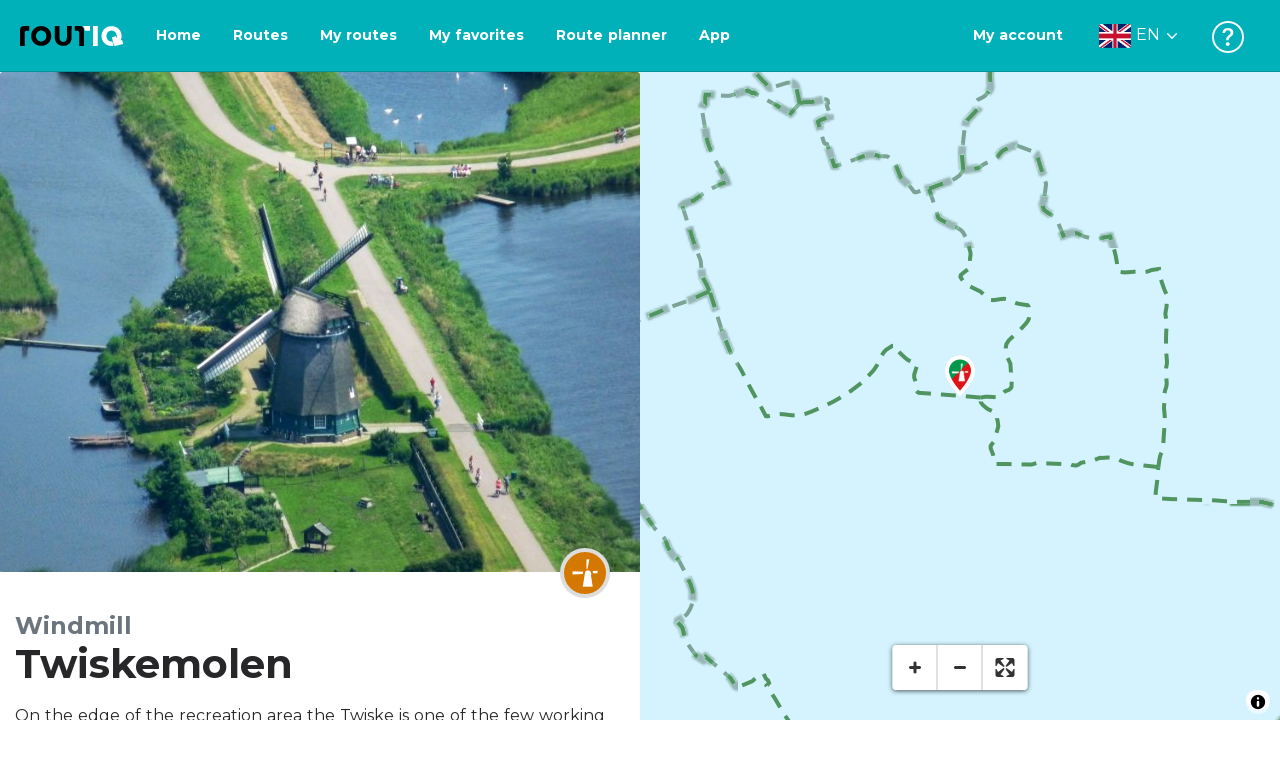

--- FILE ---
content_type: text/html; charset=utf-8
request_url: https://routiq.com/poi/933323/twiskemolen
body_size: 28763
content:
<!doctype html>
<html data-n-head-ssr>
  <head >
    <meta data-n-head="ssr" charset="utf-8"><meta data-n-head="ssr" name="robots" content="index,follow"><meta data-n-head="ssr" name="viewport" content="width=device-width, initial-scale=1"><meta data-n-head="ssr" name="apple-itunes-app" content="app-id=648322019, app-argument=&#x27;routiq://www.routiq.com/&#x27;"><meta data-n-head="ssr" name="al:android:app_name" content="Routiq, Outdoor routes"><meta data-n-head="ssr" name="al:android:package" content="com.falk.fietsroutes.app"><meta data-n-head="ssr" name="al:ios:app_name" content="Routiq. Outdoor routes"><meta data-n-head="ssr" name="al:ios:app_store_id" content="648322019"><meta data-n-head="ssr" name="apple-mobile-web-app-title" content="Routiq"><meta data-n-head="ssr" name="apple-mobile-web-app-capable" content="yes"><meta data-n-head="ssr" name="apple-mobile-web-app-status-bar-style" content="white-translucent"><meta data-n-head="ssr" data-hid="twitter:account_id" name="twitter:account_id" content="4503599628654817"><meta data-n-head="ssr" data-hid="twitter:app:id:googleplay" name="twitter:app:id:googleplay" content="com.falk.fietsroutes.app"><meta data-n-head="ssr" data-hid="twitter:app:id:iphone" name="twitter:app:id:iphone" content="648322019"><meta data-n-head="ssr" data-hid="twitter:app:name:googleplay" name="twitter:app:name:googleplay" content="Routiq"><meta data-n-head="ssr" data-hid="twitter:app:name:iphone" name="twitter:app:name:iphone" content="Routiq"><meta data-n-head="ssr" data-hid="twitter:site" name="twitter:site" content="@routiq"><meta data-n-head="ssr" data-hid="theme-color" name="theme-color" content="#00b1b9"><meta data-n-head="ssr" data-hid="HandheldFriendly" name="HandheldFriendly" content="True"><meta data-n-head="ssr" data-hid="description" name="description" content="On the edge of the recreation area the Twiske is one of the few working polder mills in the Netherlands: the Twiskemolen. This mill dates from 1578 and has been in its current location in Landsmeer si..."><meta data-n-head="ssr" data-hid="og:title" property="og:title" content="Twiskemolen"><meta data-n-head="ssr" data-hid="og:description" property="og:description" content="On the edge of the recreation area the Twiske is one of the few working polder mills in the Netherlands: the Twiskemolen. This mill dates from 1578 and has been in its current location in Landsmeer si..."><meta data-n-head="ssr" data-hid="og:image" property="og:image" content="https://dist.route.nl/pictures/large/8623c5d7-6667-4b31-8981-41a1f75b878a.jpg"><meta data-n-head="ssr" data-hid="twitter:card" name="twitter:card" content="summary"><meta data-n-head="ssr" data-hid="twitter:title" name="twitter:title" content="Twiskemolen"><meta data-n-head="ssr" data-hid="twitter:description" name="twitter:description" content="On the edge of the recreation area the Twiske is one of the few working polder mills in the Netherlands: the Twiskemolen. This mill dates from 1578 and has been in its current location in Landsmeer si..."><meta data-n-head="ssr" data-hid="twitter:image" name="twitter:image" content="https://dist.route.nl/pictures/large/8623c5d7-6667-4b31-8981-41a1f75b878a.jpg"><title>Twiskemolen</title><link data-n-head="ssr" rel="icon" type="image/x-icon" href="https://dist.routiq.routenl.systems/favicon.ico"><link data-n-head="ssr" rel="preconnect" href="https://dist.route.nl"><link data-n-head="ssr" rel="dns-prefetch" href="https://tiles.route.nl"><link data-n-head="ssr" rel="canonical" href="https://routiq.com/poi/933323/twiskemolen"><script data-n-head="ssr" data-hid="hotjar" type="text/javascript" charset="utf-8">(function(h,o,t,j,a,r){
            h.hj=h.hj||function(){(h.hj.q=h.hj.q||[]).push(arguments)};
            h._hjSettings={hjid:4986541,hjsv:6};
            a=o.getElementsByTagName('head')[0];
            r=o.createElement('script');r.async=1;
            r.src=t+h._hjSettings.hjid+j+h._hjSettings.hjsv;
            a.appendChild(r);
        })(window,document,'https://static.hotjar.com/c/hotjar-','.js?sv=');</script><script data-n-head="ssr" data-hid="cookieyes" src="https://cdn-cookieyes.com/client_data/7cd60663ee35b37812d2f019/script.js" type="text/javascript" charset="utf-8"></script><script data-n-head="ssr" data-hid="gtm-script">if(!window._gtm_init){window._gtm_init=1;(function(w,n,d,m,e,p){w[d]=(w[d]==1||n[d]=='yes'||n[d]==1||n[m]==1||(w[e]&&w[e][p]&&w[e][p]()))?1:0})(window,navigator,'doNotTrack','msDoNotTrack','external','msTrackingProtectionEnabled');(function(w,d,s,l,x,y){w[x]={};w._gtm_inject=function(i){if(w.doNotTrack||w[x][i])return;w[x][i]=1;w[l]=w[l]||[];w[l].push({'gtm.start':new Date().getTime(),event:'gtm.js'});var f=d.getElementsByTagName(s)[0],j=d.createElement(s);j.async=true;j.src='https://www.googletagmanager.com/gtm.js?id='+i;f.parentNode.insertBefore(j,f);}})(window,document,'script','dataLayer','_gtm_ids','_gtm_inject')}</script><script data-n-head="ssr" type="application/ld+json">{"@context":"https://schema.org","@type":"Organization","name":"Twiskemolen","description":"On the edge of the recreation area the Twiske is one of the few working polder mills in the Netherlands: the Twiskemolen. This mill dates from 1578 and has been in its current location in Landsmeer si...","address":{"@type":"PostalAddress","addressLocality":"Oostzaan, The Netherlands","postalCode":"1121 LM","streetAddress":"Twiske null"}}</script><link rel="preload" href="https://dist.routiq.routenl.systems/13cda51.js" as="script"><link rel="preload" href="https://dist.routiq.routenl.systems/32464df.js" as="script"><link rel="preload" href="https://dist.routiq.routenl.systems/eaff022.js" as="script"><link rel="preload" href="https://dist.routiq.routenl.systems/8c005cb.js" as="script"><link rel="preload" href="https://dist.routiq.routenl.systems/6b4a091.js" as="script"><link rel="preload" href="https://dist.routiq.routenl.systems/d744eaf.js" as="script"><link rel="preload" href="https://dist.routiq.routenl.systems/05627dd.js" as="script"><link rel="preload" href="https://dist.routiq.routenl.systems/d23cb97.js" as="script"><link rel="preload" href="https://dist.routiq.routenl.systems/7fccf33.js" as="script"><link rel="preload" href="https://dist.routiq.routenl.systems/2800b1a.js" as="script"><link rel="preload" href="https://dist.routiq.routenl.systems/1f8debb.js" as="script"><link rel="preload" href="https://dist.routiq.routenl.systems/456b4fa.js" as="script"><link rel="preload" href="https://dist.routiq.routenl.systems/7a5eca3.js" as="script"><link rel="preload" href="https://dist.routiq.routenl.systems/8b7e63b.js" as="script"><link rel="preload" href="https://dist.routiq.routenl.systems/fa4879f.js" as="script"><link rel="preload" href="https://dist.routiq.routenl.systems/5fb7730.js" as="script"><link rel="preload" href="https://dist.routiq.routenl.systems/css/89ab7d2.css" as="style"><link rel="preload" href="https://dist.routiq.routenl.systems/ac73aa9.js" as="script"><link rel="preload" href="https://dist.routiq.routenl.systems/cf41f9c.js" as="script"><link rel="preload" href="https://dist.routiq.routenl.systems/eb3a559.js" as="script"><link rel="preload" href="https://dist.routiq.routenl.systems/f236ecd.js" as="script"><link rel="preload" href="https://dist.routiq.routenl.systems/de8adb7.js" as="script"><link rel="preload" href="https://dist.routiq.routenl.systems/fb38391.js" as="script"><link rel="preload" href="https://dist.routiq.routenl.systems/0aa3adb.js" as="script"><link rel="preload" href="https://dist.routiq.routenl.systems/7024425.js" as="script"><link rel="preload" href="https://dist.routiq.routenl.systems/04eb76a.js" as="script"><link rel="preload" href="https://dist.routiq.routenl.systems/css/f6ba9a4.css" as="style"><link rel="preload" href="https://dist.routiq.routenl.systems/87fd6dd.js" as="script"><link rel="preload" href="https://dist.routiq.routenl.systems/56ebd53.js" as="script"><link rel="preload" href="https://dist.routiq.routenl.systems/257dc90.js" as="script"><link rel="preload" href="https://dist.routiq.routenl.systems/69d5a76.js" as="script"><link rel="preload" href="https://dist.routiq.routenl.systems/css/c1264ab.css" as="style"><link rel="preload" href="https://dist.routiq.routenl.systems/dae1f34.js" as="script"><link rel="preload" href="https://dist.routiq.routenl.systems/33a1b28.js" as="script"><link rel="preload" href="https://dist.routiq.routenl.systems/0faf34a.js" as="script"><link rel="preload" href="https://dist.routiq.routenl.systems/4f7ea29.js" as="script"><link rel="preload" href="https://dist.routiq.routenl.systems/b8b1df1.js" as="script"><link rel="preload" href="https://dist.routiq.routenl.systems/6b8a443.js" as="script"><link rel="preload" href="https://dist.routiq.routenl.systems/fcb4133.js" as="script"><link rel="preload" href="https://dist.routiq.routenl.systems/dbc1a9f.js" as="script"><link rel="preload" href="https://dist.routiq.routenl.systems/e5ea784.js" as="script"><link rel="preload" href="https://dist.routiq.routenl.systems/bf61077.js" as="script"><link rel="preload" href="https://dist.routiq.routenl.systems/46d498c.js" as="script"><link rel="preload" href="https://dist.routiq.routenl.systems/095e922.js" as="script"><link rel="preload" href="https://dist.routiq.routenl.systems/738616f.js" as="script"><link rel="preload" href="https://dist.routiq.routenl.systems/9fd6b15.js" as="script"><link rel="preload" href="https://dist.routiq.routenl.systems/755c7de.js" as="script"><link rel="preload" href="https://dist.routiq.routenl.systems/0c4a491.js" as="script"><link rel="preload" href="https://dist.routiq.routenl.systems/7b0c7f8.js" as="script"><link rel="preload" href="https://dist.routiq.routenl.systems/0dffbd1.js" as="script"><link rel="preload" href="https://dist.routiq.routenl.systems/f4563fc.js" as="script"><link rel="preload" href="https://dist.routiq.routenl.systems/f109550.js" as="script"><link rel="preload" href="https://dist.routiq.routenl.systems/c3ab544.js" as="script"><link rel="preload" href="https://dist.routiq.routenl.systems/2af034d.js" as="script"><link rel="preload" href="https://dist.routiq.routenl.systems/7897ff5.js" as="script"><link rel="preload" href="https://dist.routiq.routenl.systems/2a3ad9d.js" as="script"><link rel="preload" href="https://dist.routiq.routenl.systems/81b91a2.js" as="script"><link rel="preload" href="https://dist.routiq.routenl.systems/2610baf.js" as="script"><link rel="preload" href="https://dist.routiq.routenl.systems/97356a9.js" as="script"><link rel="preload" href="https://dist.routiq.routenl.systems/def464f.js" as="script"><link rel="preload" href="https://dist.routiq.routenl.systems/487eeb0.js" as="script"><link rel="preload" href="https://dist.routiq.routenl.systems/db589ca.js" as="script"><link rel="preload" href="https://dist.routiq.routenl.systems/150435a.js" as="script"><link rel="preload" href="https://dist.routiq.routenl.systems/dca566a.js" as="script"><link rel="preload" href="https://dist.routiq.routenl.systems/2b39535.js" as="script"><link rel="preload" href="https://dist.routiq.routenl.systems/css/9588123.css" as="style"><link rel="preload" href="https://dist.routiq.routenl.systems/92bf935.js" as="script"><link rel="preload" href="https://dist.routiq.routenl.systems/css/730dd1a.css" as="style"><link rel="preload" href="https://dist.routiq.routenl.systems/c59574f.js" as="script"><link rel="preload" href="https://dist.routiq.routenl.systems/css/e5c9d09.css" as="style"><link rel="preload" href="https://dist.routiq.routenl.systems/6c858c7.js" as="script"><link rel="preload" href="https://dist.routiq.routenl.systems/5274455.js" as="script"><link rel="preload" href="https://dist.routiq.routenl.systems/c1c5f86.js" as="script"><link rel="preload" href="https://dist.routiq.routenl.systems/ad8a138.js" as="script"><link rel="preload" href="https://dist.routiq.routenl.systems/d2c6d2c.js" as="script"><link rel="preload" href="https://dist.routiq.routenl.systems/81bdd43.js" as="script"><link rel="preload" href="https://dist.routiq.routenl.systems/7f8273a.js" as="script"><link rel="preload" href="https://dist.routiq.routenl.systems/bd6d9e4.js" as="script"><link rel="preload" href="https://dist.routiq.routenl.systems/581d586.js" as="script"><link rel="preload" href="https://dist.routiq.routenl.systems/css/6745a6e.css" as="style"><link rel="preload" href="https://dist.routiq.routenl.systems/172d29b.js" as="script"><link rel="preload" href="https://dist.routiq.routenl.systems/ad58d52.js" as="script"><link rel="preload" href="https://dist.routiq.routenl.systems/css/72ea655.css" as="style"><link rel="preload" href="https://dist.routiq.routenl.systems/c45f41c.js" as="script"><link rel="preload" href="https://dist.routiq.routenl.systems/css/6d1d6f1.css" as="style"><link rel="preload" href="https://dist.routiq.routenl.systems/c5bb2b5.js" as="script"><link rel="preload" href="https://dist.routiq.routenl.systems/06de04e.js" as="script"><link rel="preload" href="https://dist.routiq.routenl.systems/css/b6d8087.css" as="style"><link rel="preload" href="https://dist.routiq.routenl.systems/d35cc2a.js" as="script"><link rel="preload" href="https://dist.routiq.routenl.systems/css/a1b4e39.css" as="style"><link rel="preload" href="https://dist.routiq.routenl.systems/de3713d.js" as="script"><link rel="stylesheet" href="https://dist.routiq.routenl.systems/css/89ab7d2.css"><link rel="stylesheet" href="https://dist.routiq.routenl.systems/css/f6ba9a4.css"><link rel="stylesheet" href="https://dist.routiq.routenl.systems/css/c1264ab.css"><link rel="stylesheet" href="https://dist.routiq.routenl.systems/css/9588123.css"><link rel="stylesheet" href="https://dist.routiq.routenl.systems/css/730dd1a.css"><link rel="stylesheet" href="https://dist.routiq.routenl.systems/css/e5c9d09.css"><link rel="stylesheet" href="https://dist.routiq.routenl.systems/css/6745a6e.css"><link rel="stylesheet" href="https://dist.routiq.routenl.systems/css/72ea655.css"><link rel="stylesheet" href="https://dist.routiq.routenl.systems/css/6d1d6f1.css"><link rel="stylesheet" href="https://dist.routiq.routenl.systems/css/b6d8087.css"><link rel="stylesheet" href="https://dist.routiq.routenl.systems/css/a1b4e39.css">
  </head>
  <body >
    <noscript data-n-head="ssr" data-hid="gtm-noscript" data-pbody="true"></noscript><div data-server-rendered="true" id="__nuxt"><!----><div id="__layout"><div><div class="fixed-top collapse-padding"><nav class="navbar navbar-light bg-faded fixed-top navbar-expand-md"><button type="button" aria-label="Toggle navigation" class="navbar-toggler"><div class="hamburger--slider"><div class="hamburger-inner"></div></div></button> <a href="/" target="_self" class="navbar-brand nuxt-link-active mx-auto ml-md-auto en"><svg width="193" height="48" viewBox="0 0 193 48" fill="none" xmlns="http://www.w3.org/2000/svg"><mask id="mask0" mask-type="alpha" maskUnits="userSpaceOnUse" x="0" y="0" width="193" height="48"><rect width="193" height="48" fill="#439539"></rect></mask> <g mask="url(#mask0)"><path d="M34.2628 8.02121C24.9245 7.97668 17.9429 14.7462 17.8985 23.8984C17.854 33.0284 24.7688 39.8647 34.0627 39.8869C43.3121 39.9092 50.2047 33.162 50.2714 24.032C50.3603 15.0134 43.401 8.06575 34.2628 8.02121ZM34.1071 32.9393C29.5269 32.9393 25.7916 28.931 25.7916 23.9652C25.7916 19.0217 29.5047 15.1693 34.1071 15.1693C38.6874 15.1693 42.4227 19.0217 42.4227 23.9652C42.4005 28.9087 38.6874 32.9393 34.1071 32.9393ZM55.9633 8.02121H63.4117V8.84514L63.434 25.1677C63.4562 26.437 63.5896 27.7285 63.9231 28.9533C64.768 31.9595 66.6357 33.5851 69.6151 33.5405C72.5055 33.5183 74.2842 31.8259 75.1069 28.8642C75.3737 27.8621 75.4404 27.105 75.5516 25.7467C75.6627 24.3883 75.5738 14.5235 75.5738 8.91194V8.04348H83.0445V8.39977L83.0222 26.3479C83 29.0201 82.4886 31.6032 81.0656 33.8968C78.9756 37.2593 75.9073 39.1521 72.0163 39.7088C68.9258 40.1542 65.9019 39.9092 63.056 38.5063C59.0094 36.4799 56.8082 33.1397 56.2079 28.7083C56.03 27.3722 55.9855 25.9916 55.9855 24.6555V8.8674C55.9633 8.55565 55.9633 8.28843 55.9633 8.02121ZM5.64747 8.02121C1.8899 8.04348 0 10.8493 0 14.6126V39.8869H7.44843V19.6897C7.44843 19.0885 7.4929 18.465 7.64854 17.9083C8.04875 16.4386 9.33833 15.5256 10.917 15.5256H14.8746V8.06575" fill="black"></path> <path d="M97.1852 8.02148C100.921 8.04375 102.833 10.8718 102.833 14.6129V39.8872H95.3842V19.7123C95.3842 19.111 95.3397 18.4875 95.1841 17.9308C94.7839 16.4611 93.4943 15.5481 91.9157 15.5481C90.1369 15.5259 89.7812 15.5481 87.958 15.5481V8.04375L97.1852 8.02148Z" fill="black"></path> <path d="M100.988 8.02227C102.455 9.02434 103.922 11.5852 103.922 14.0347L103.967 15.5266H112.527V8L100.988 8.02227Z" fill="white"></path> <path d="M117.573 8.04492H125.022V39.9107H117.573V8.04492ZM164.376 30.4244L161.953 31.0479C162.909 28.977 163.465 26.6611 163.487 24.1448C163.554 15.1485 156.594 8.17853 147.456 8.13399C138.118 8.08946 131.136 14.859 131.092 24.0112C131.047 33.1411 137.962 39.9775 147.256 39.9997C148.812 39.9997 149.324 40.022 150.725 39.6657C150.347 39.3539 150.035 38.9086 149.902 38.3964L148.879 34.3881L148.501 32.9185C148.501 32.9185 148.034 33.0298 147.278 33.0298C142.698 33.0298 138.963 29.0215 138.963 24.0557C138.963 19.0899 142.676 15.2598 147.278 15.2598C151.859 15.2598 155.594 19.1122 155.594 24.0557C155.594 25.325 155.349 26.5052 154.927 27.5964L154.082 24.3229L147.745 25.9485L149.857 34.1432L150.88 38.1515C151.214 39.443 152.526 40.2224 153.815 39.8884L157.817 38.864L165.999 36.7486L164.376 30.4244Z" fill="white"></path></g></svg> <!----></a> <button type="button" aria-label="Toggle navigation" class="navbar-toggler"><div class="icon-box"><i class="dripicons-user"></i></div></button> <div id="nav-md-menu-collapse" class="navbar-collapse collapse" style="display:none;"></div></nav> <div id="nav-hamburger-collapse" class="hamburger-menu-collapsed navbar-collapse collapse" style="display:none;"><div class="vh-100 d-flex flex-column justify-content-between"><ul class="d-flex flex-column pl-0"><li><a href="/" class="card-title m-0 d-flex align-items-center justify-content-between pl-4 nuxt-link-active">
            Routes
            <svg width="8" height="14" viewBox="0 0 8 14" fill="none" xmlns="http://www.w3.org/2000/svg"><path d="M8 7C8 7.2654 7.90592 7.50668 7.71775 7.6997L1.60241 13.7315C1.22608 14.0934 0.638068 14.0934 0.261739 13.7074C-0.0910696 13.3214 -0.0910681 12.7182 0.285261 12.3321L5.69499 7L0.285261 1.66785C-0.0910681 1.30594 -0.0910696 0.67864 0.261739 0.292604C0.614547 -0.0934324 1.22608 -0.0933971 1.60241 0.268512L7.71775 6.3003C7.90592 6.49332 8 6.7346 8 7Z" fill="#030405"></path></svg></a></li> <li><a href="/routeplanner" class="card-title m-0 d-flex align-items-center justify-content-between pl-4">
            Route planner
            <svg width="8" height="14" viewBox="0 0 8 14" fill="none" xmlns="http://www.w3.org/2000/svg"><path d="M8 7C8 7.2654 7.90592 7.50668 7.71775 7.6997L1.60241 13.7315C1.22608 14.0934 0.638068 14.0934 0.261739 13.7074C-0.0910696 13.3214 -0.0910681 12.7182 0.285261 12.3321L5.69499 7L0.285261 1.66785C-0.0910681 1.30594 -0.0910696 0.67864 0.261739 0.292604C0.614547 -0.0934324 1.22608 -0.0933971 1.60241 0.268512L7.71775 6.3003C7.90592 6.49332 8 6.7346 8 7Z" fill="#030405"></path></svg></a></li> <li><a href="/app" class="card-title m-0 d-flex align-items-center justify-content-between pl-4">
            App
            <svg width="8" height="14" viewBox="0 0 8 14" fill="none" xmlns="http://www.w3.org/2000/svg"><path d="M8 7C8 7.2654 7.90592 7.50668 7.71775 7.6997L1.60241 13.7315C1.22608 14.0934 0.638068 14.0934 0.261739 13.7074C-0.0910696 13.3214 -0.0910681 12.7182 0.285261 12.3321L5.69499 7L0.285261 1.66785C-0.0910681 1.30594 -0.0910696 0.67864 0.261739 0.292604C0.614547 -0.0934324 1.22608 -0.0933971 1.60241 0.268512L7.71775 6.3003C7.90592 6.49332 8 6.7346 8 7Z" fill="#030405"></path></svg></a></li> <li><a href="https://help.routiq.com" rel="nofollow" class="card-title m-0 d-flex align-items-center justify-content-between pl-4">
            Help
            <svg width="8" height="14" viewBox="0 0 8 14" fill="none" xmlns="http://www.w3.org/2000/svg"><path d="M8 7C8 7.2654 7.90592 7.50668 7.71775 7.6997L1.60241 13.7315C1.22608 14.0934 0.638068 14.0934 0.261739 13.7074C-0.0910696 13.3214 -0.0910681 12.7182 0.285261 12.3321L5.69499 7L0.285261 1.66785C-0.0910681 1.30594 -0.0910696 0.67864 0.261739 0.292604C0.614547 -0.0934324 1.22608 -0.0933971 1.60241 0.268512L7.71775 6.3003C7.90592 6.49332 8 6.7346 8 7Z" fill="#030405"></path></svg></a></li></ul> <div class="dropdown b-dropdown language-dropdown d-flex dropup btn-group"><!----><button aria-haspopup="menu" aria-expanded="false" type="button" class="btn dropdown-toggle btn-secondary toggle dropdown-toggle-no-caret"><div class="d-flex justify-content-between align-items-center">
            English
            <svg width="14" height="8" viewBox="0 0 14 8" fill="none" xmlns="http://www.w3.org/2000/svg"><path d="M7 8C6.7346 8 6.49332 7.90592 6.3003 7.71775L0.268483 1.60241C-0.0934261 1.22608 -0.093432 0.638068 0.292604 0.261739C0.678641 -0.0910696 1.28184 -0.0910681 1.66788 0.285261L7 5.69499L12.3322 0.285261C12.6941 -0.0910681 13.3214 -0.0910696 13.7074 0.261739C14.0934 0.614547 14.0934 1.22608 13.7315 1.60241L7.6997 7.71775C7.50668 7.90592 7.2654 8 7 8Z" fill="#030405"></path></svg></div></button><ul role="menu" tabindex="-1" class="dropdown-menu"> <li role="presentation"><a href="/nl/poi/933323/twiskemolen" role="menuitem" target="_self" class="dropdown-item">
          Nederlands
        </a></li><li role="presentation"><a href="/fr/poi/933323/twiskemolen" role="menuitem" target="_self" class="dropdown-item">
          Français
        </a></li><li role="presentation"><a href="/es/poi/933323/twiskemolen" role="menuitem" target="_self" class="dropdown-item">
          Español
        </a></li><li role="presentation"><a href="/de/poi/933323/twiskemolen" role="menuitem" target="_self" class="dropdown-item">
          Deutsch
        </a></li><li role="presentation"><a href="/da/poi/933323/twiskemolen" role="menuitem" target="_self" class="dropdown-item">
          Dansk
        </a></li></ul></div></div></div> <!----> <!----> <!----> <!----></div> <div class="container-fluid"><div class="row" data-v-10088f03 data-v-10088f03><div id="map-wrapper" class="col-md-4 col-xl-6 order-lg-2 col-12" data-v-10088f03 data-v-10088f03><!----></div> <div id="detail" class="col-md-8 col-xl-6 order-lg-1 col-12" data-v-10088f03 data-v-10088f03><div class="row poi-image" data-v-10088f03 data-v-10088f03><figure data-v-10088f03><img src="https://dist.route.nl/pictures/large/8623c5d7-6667-4b31-8981-41a1f75b878a.jpg" alt="Twiskemolen" data-v-10088f03></figure> <span class="poi-icon bg-category-1046" data-v-10088f03><i class="r-icon-130" data-v-10088f03></i></span></div> <small class="d-block mt-4 mb-0 text-muted font-weight-bold h4" data-v-10088f03>
      Windmill
    </small> <h1 id="poi-name" class="font-weight-bold mb-3" data-v-10088f03>Twiskemolen</h1> <!----> <!----> <div id="poi-description" class="mb-4" data-v-10088f03>On the edge of the recreation area the Twiske is one of the few working polder mills in the Netherlands: the Twiskemolen. This mill dates from 1578 and has been in its current location in Landsmeer since 1975. With a little wind, the blades of the mill can be admired rotating and the mill functions as a pumping station to keep the polder water up to standard.</div> <div class="row mb-4" data-v-10088f03 data-v-10088f03><div class="col-12" data-v-10088f03 data-v-10088f03><h2 class="h3" data-v-10088f03>Visit us</h2></div> <div class="col-sm-6 col-12" data-v-10088f03 data-v-10088f03><address id="poi-address" data-v-10088f03>
          Twiske <br data-v-10088f03>
          1121 LM Oostzaan<br data-v-10088f03>
          North Holland The Netherlands
        </address></div> <div class="col-sm-6 col-12" data-v-10088f03 data-v-10088f03><p class="poi-c2a" data-v-10088f03><!----> <!----> <!----> <span class="d-block" data-v-10088f03><i class="dripicons-network-2" data-v-10088f03></i> <a href="/routeplanner?poi=933323" class="text-normal" data-v-10088f03>
              Plan your route
            </a></span></p></div></div> <h2 class="h3" data-v-10088f03>Share this point of interest</h2> <div class="share-route-wrapper mb-4" data-v-45851114 data-v-10088f03><span class="share-route-btn" data-v-45851114><i aria-hidden="true" class="r-icon-facebook" data-v-45851114></i></span> <span class="share-route-btn" data-v-45851114><i aria-hidden="true" class="r-icon-twitter" data-v-45851114></i></span> <span class="share-route-btn" data-v-45851114><i aria-hidden="true" class="r-icon-pinterest" data-v-45851114></i></span> <a href="whatsapp://send?text=I%20have%20a%20tip%20for%20you%3A https://routiq.com/poi/933323/twiskemolen" class="share-route-btn" data-v-45851114><i aria-hidden="true" class="r-icon-whatsapp" data-v-45851114></i></a> <a href="mailto:?subject=I%20have%20a%20tip%20for%20you%3A https://routiq.com/poi/933323/twiskemolen&amp;body=I%20have%20a%20tip%20for%20you%3A https://routiq.com/poi/933323/twiskemolen" class="share-route-btn" data-v-45851114><i aria-hidden="true" class="dripicons-mail" data-v-45851114></i></a></div> <!----></div> <div class="d-sm-none bottom-overlay" data-v-c4fcf636 data-v-10088f03><div class="py-1" data-v-c4fcf636><span class="h4 font-weight-bold" data-v-c4fcf636>See Routiq in...</span></div> <div class="overlay-border" data-v-c4fcf636></div> <div class="mt-3" data-v-c4fcf636><ul class="list-unstyled" data-v-c4fcf636><li data-v-c4fcf636><div class="d-flex" data-v-c4fcf636><img src="https://dist.routiq.routenl.systems/img/routiq-logo.svg" alt="Routiq Logo" data-v-c4fcf636> <span class="overlay-label pl-3 py-3" data-v-c4fcf636>
            Routiq App
          </span> <button type="button" class="btn ml-auto btn-primary" data-v-c4fcf636 data-v-c4fcf636>
            Open
          </button></div></li> <li class="mt-3" data-v-c4fcf636><div class="d-flex" data-v-c4fcf636><img src="https://dist.routiq.routenl.systems/img/browser-logo.svg" alt="Browser" data-v-c4fcf636> <span class="overlay-label pl-3 py-3" data-v-c4fcf636>
            Browser
          </span> <button type="button" class="btn ml-auto btn-light" data-v-c4fcf636 data-v-c4fcf636>
            Continue
          </button></div></li></ul></div></div></div></div> <!----> <div data-v-cc30cfa4><!----></div> <div data-v-3c234729><!----></div></div></div></div><script>window.__NUXT__=(function(a,b,c,d,e,f,g,h,i,j,k,l,m,n,o,p,q,r,s,t,u,v,w,x,y,z,A,B,C,D,E,F,G,H,I,J,K,L,M,N,O,P,Q,R,S,T,U,V,W,X,Y,Z,_,$,aa,ab,ac,ad,ae,af,ag,ah,ai,aj,ak,al,am,an,ao,ap,aq,ar,as,at,au){z.id="48470";z.group=54;z.urlMarker="https:\u002F\u002Fdist.route.nl\u002Fpictures\u002Fmarker\u002F8623c5d7-6667-4b31-8981-41a1f75b878a.jpg";z.urlThumbnail="https:\u002F\u002Fdist.route.nl\u002Fpictures\u002Fthumbs\u002F8623c5d7-6667-4b31-8981-41a1f75b878a.jpg";z.urlLarge="https:\u002F\u002Fdist.route.nl\u002Fpictures\u002Flarge\u002F8623c5d7-6667-4b31-8981-41a1f75b878a.jpg";z.urlOriginal="https:\u002F\u002Fdist.route.nl\u002Fpictures\u002Foriginal\u002F8623c5d7-6667-4b31-8981-41a1f75b878a.jpg";z.name="twisk mill 3";z.description=a;z.copyright="Marcel Koop";z.copyrightLicense="CC BY";z.link=a;z.latitude=a;z.longitude=a;z.width=3552;z.height=2600;z.filesize=1540837;A.id="109";A.name="Windmill";A.icon=130;A.popup=f;A.defaultChecked=f;A.type="POI_CATEGORY";A.parent={id:B};A.children={};A.topLevelCategory={id:B};return {layout:"default",data:[{poi:{id:j,name:g,description:y,latitude:k,longitude:l,mainPicture:z,category:A,isLandmark:f,isParticipant:c,isJunction:c,website:a,phoneNumber:a,email:a,street:h,houseNumber:a,postalCode:m,city:n,state:o,country:p,bookingUrl:a,sluggedName:C,marker:{poi:{id:j,name:g,description:y,latitude:k,longitude:l,mainPicture:z,category:A,isLandmark:f,isParticipant:c,isJunction:c,website:a,phoneNumber:a,email:a,street:h,houseNumber:a,postalCode:m,city:n,state:o,country:p,bookingUrl:a,sluggedName:C},id:j,name:g,street:h,postalCode:h,state:o,city:n,country:p,latitude:k,longitude:l,index:q,isEndPoint:c,isStartingPoint:c}},seoDescription:D,structuredData:{"@context":"https:\u002F\u002Fschema.org","@type":"Organization",name:g,description:D,email:b,telephone:b,address:{"@type":"PostalAddress",addressLocality:"Oostzaan, The Netherlands",postalCode:m,streetAddress:"Twiske null"}}}],fetch:{},error:a,state:{authentication:{userID:a,groups:[],tokens:b,isAuthenticated:c,user:{},userType:a,appleData:a,googleData:a},filters:{bbox:b,distance:[e,E],categories:[],transportationMode:b,groups:[],point:b,query:b,selected:[],poiId:b,wordpress:b,page:b},pages:{error:{},firebaseDefaultPremiumPrice:a,premiumPrice:a,marketingText:{},mode:"year"},routeplanner:{routePoints:[],modality:"bike",polyline:[],distance:e,time:e,name:b,description:b,routeId:b,routeplannerStatus:b,categories:[],categorySidebar:[],elevations:[],routeCharacteristicList:[]},routes:{isLoading:c,list:[],page:{total:e,current:q,size:F},error:b,mapBbox:b,favorites:[],favPage:{total:e,current:q,size:F}},i18n:{routeParams:{}}},serverRendered:f,routePath:"\u002Fpoi\u002F933323\u002Ftwiskemolen",config:{appReviewScore:4.5,appReviewScoreTotal:5,minDistanceRange:e,maxDistanceRange:E,baseUrl:"https:\u002F\u002Froutiq.com",mapboxToken:"weyrFUYn79cUCZqSvfKk3XiIp6xATU1m2d924944d29c0501a9f729ed02a6938c0d82c733",mapboxStyleUrl:"https:\u002F\u002Fdist.routiq.routenl.systems\u002Froutenl-v3.0.prod.json",googleCloudUrl:"https:\u002F\u002Fus-central1-route-2638e.cloudfunctions.net",photonUrlInternal:"http:\u002F\u002FRoutiq-photon-prod-env.eu-west-1.elasticbeanstalk.com",photonUrlExternal:"https:\u002F\u002Fphoton.routenl.systems",routiqApiUrlInternal:"http:\u002F\u002Fapi-prod.eu-west-1.elasticbeanstalk.com",routiqApiUrlExternal:"https:\u002F\u002Fapi.routenl.systems",routiqGpxGeneratorUrl:"https:\u002F\u002Fgpx.routenl.systems",routiqAuthUrlInternal:"http:\u002F\u002Froutiq-auth-service-prod-env.eu-west-1.elasticbeanstalk.com",routiqAuthUrlExternal:"https:\u002F\u002Fauth.routenl.systems",routeBuilderUrlInternal:"http:\u002F\u002FRoutiq-route-builder-prod-env.eu-west-1.elasticbeanstalk.com",routeBuilderUrlExternal:"https:\u002F\u002Froute-builder.routenl.systems",gtm:{id:"GTM-NZ8R6HX"},routiqPremiumUrl:"https:\u002F\u002Fpremium.routenl.systems",facebookAppId:1474058619478132,googleAppId:"403733615166-gvs3jum40co6riu6jgvoduad3rbocsvc.apps.googleusercontent.com",appleClientId:"nl.falk.route",stripeInitId:"pk_live_51JVWWUBArGRvmvYTPuMFYKH1yQpPZFV9g8HAbcSRuDxrGp42vOEYcPyfMZ7mgSmjshmjmSeKmmP4wiqSuIDypT6f00xg6fze3e",recaptcha:{siteKey:"6LeqbFkdAAAAAC2r3Rg5d1K7IAE29yAvDYfLXrUg",hideBadge:c,version:2,size:"normal"},env:"production",firebaseConfig:{apiKey:"AIzaSyAgyP7wm2nkaChpTUgzrmfEYpqXjmcRMI4",authDomain:"route-2638e.firebaseapp.com",databaseURL:"https:\u002F\u002Froute-2638e.firebaseio.com",projectId:"route-2638e",storageBucket:"route-2638e.appspot.com",messagingSenderId:"403733615166",appId:"1:403733615166:web:73e91785bdcc421195b76f",measurementId:"G-7EN38QMSEV"},_app:{basePath:G,assetsPath:G,cdnURL:"https:\u002F\u002Fdist.routiq.routenl.systems\u002F"}},__i18n:{langs:{en:{validations:{attributes:{displayName:H,firstName:r,email:s,oldPassword:"Old Password",newPassword:"New Password",password:t,confirm_password:I,terms:"Terms and Conditions",currentEmail:"Current Email Address",newEmail:"New Email Address",confirmNewEmail:"Confirm Email Address",confirmNewPassword:"Confirm New Password",sameConfirmation:"Confirmation password is not the same",eightCharacters:"Must be at least 8 characters long"},required:"{_field_} field is required.",min:"The {_field_} field must have at least {length} characters",max:"The {_field_} field must have at most {length} characters",confirmed:"{_field_} does not match",date:"{_field_} is not a valid date",email:"{_field_} field is not a valid email."},api_errors:{title:{"language-code-unknown":"Language Error","user-already-exists":d,"invalid-value":"Fields error","invalid-token":J,"invalid-email":"Invalid Email",not_activated:d,blocked:d,lockout:d,social_media_only:d,"token-expired":J,not_registered:d,conflict:d,"email-not-found":"Email Error",invalid_request:"Invalid Request","voucher-already-used":u,"voucher-not-found":u,"user-already-auto-renew":"Premium Error","sending-mail-failed":"Send mail failed","user-is-not-activated":"Account Error","routeplanner-not-found":K,"voucher-expired":u,"rating-exists":"Rating Error","route-nearest-failed":K,"change-email-error":"We couldn't change your email","change-password-error":"We couldn't change your password"},default:"Something went wrong, please try again later.","route-nearest-failed":"Sorry, we are unable to plan a route here.","language-code-unknown":"Language unknown","user-already-exists":"User already exist!","invalid-value":"Some fields are not set or invalid value","invalid-token":"Invalid Token, please try again.","invalid-email":"Invalid Email Address",not_activated:L,blocked:"Your account has been blocked.",lockout:"Your account has been blocked temporarily because you have entered an incorrect password too often. Wait 5 minutes and try again or request a new password.",social_media_only:"The email you entered is only valid for social media login.","token-expired":"This link has expired, please request a new one.","invalid-terms":"{0} field is required",not_registered:"It seems you are trying to login a user who is not registered.",conflict:"User with same email address already exist","email-not-found":"Your email address is not found in our system.",invalid_request:"You entered an invalid email or password.","voucher-already-used":"This voucher is already used.","voucher-not-found":"The given voucher key could not be found.","user-already-auto-renew":"You already have an active premium subscription",suppressed_by_user:"Google sign-in is not available at the moment.","sending-mail-failed":"Sorry we couldn't send you an email at this time. Please try again later.","user-is-not-activated":L,"routeplanner-not-found":"Route not found!","voucher-expired":"Voucher is already expired","rating-exists":"You have already left a review with a rating",forbidden:"Password is incorrect"},meta:{title:"Find, Create and Navigate your Hiking or Cycling route with Routiq",description:"Routiq offers over 250.000 routes, or create your own route with ease. Use the app to navigate or download as GPX. Start exploring!"},custom_typeahead:{loc:"Locations",poi:"Places of interest",current_loc:"Current Location",geolocation:{error:{title:"Permission Denied",message:"This feature doesn't work without location permission, enable it to use this feature."}}},embed:{powered:"powered by:",cycling:"Cycling Route in ",hiking:"Hiking Route in ",view_on:"View on",open_in_app:"Open in App"},reviews:{title:"Reviews",based_on:"based on {0} reviews",description:"Read the experiences of others below. This way you find out what score the route has received and you can decide whether this route is for you. Have fun!",buttons:{edit:"Edit review",delete:"Delete review"},prompt:{delete:{title:"Delete review?",description:"Are you sure you want to delete this review?"},msg:{title:"Review Deleted!",description:"You have successfully deleted the review"}},new:{cycling_title:"What did you think of this cycling route?",walking_title:"What did you think of this walking route?",title:"Give your experience a title",description:"Describe your experience, tips and advice here.",success_message:{title:"Review successfully sent!",message:"Thank you for your review!"},send:"Send"},update:{success_message:{title:"Review Updated",message:"Review has been successfully updated"}}},socialShare:{youtube:"YouTube",twitter:"Twitter",shareRouteDescription:"I have found a route",shareRoute:"Share this route",linkedIn:"LinkedIn",instagram:"Instagram",facebook:"Facebook"},signUp:i,"no-email":{"text-1":"Did not receive any email? Click","text-2":"here","text-3":"to resend",success:{title:"Send Mail Success",message:"Activation link has been sent to your email. Please check your inbox"}},seo:{title:"Routiq",description:M},routes:{error:{resetMessage:"Fetching the routes has failed, click on the button to use the default values.",resetButton:"Reset filters",refreshMessage:"Fetching the routes has failed",refreshButton:N,incomplete_title:"This route is incomplete...",incomplete_message:"The route is not saved correctly, try to create it again."},found:"{0} routes found",empty:{none:"No routes found...",plan:"Plan your own route with our routeplanner",open:"Open routeplanner"}},routeplanner:{"zoom-notice":"Zoom in or out to show junctions",toast:{routingError:{title:"Planning failed",content:"We were unable to plan a route to this point. The last point was removed automatically"}},title:O,statusRouteModal:{success:{title:"Route saved successfully!",content:"The route has been saved, you can find this route in My routes.\nYou can naturally amend your route any time."},goToRoute:"View route",fail:{title:P,content:"Failed to save route, try again later."},limit:{title:P,content:"You have reached the maximum number of routes for a free user"},createNewRoute:"Create new route",close:"Close"},saveRouteModal:{title:"Save route",saveBtn:v,publishLabel:"Route public",languageLabel:"Language of route",inputNamePlaceholder:"Select a name for the route",inputNameLabel:"Name of the route*",inputDescriptionPlaceholder:"A description of the route",inputDescriptionLabel:"Description of your route",descriptionLabel1:"If you were to recommend this route to a friend, what would you tell them about this route? Think, for example, of the sights of this route.",descriptionTip:"Tip: when you literally put the name of sights on the route in the description, these will be automatically displayed on routiq.com marked.",cancelBtn:w,header:"Route settings (mandatory)",headerLabel:"* A good name ensures that you can easily find the route and\u002For other cycling\u002Fwalking enthusiasts know what to expect",characteristics:"Route characteristics",characteristicsLabel:"What characterizes this route? This is used when the route is made public so that it can be found by other users.",not_saved:"Route hasn't been saved yet",add_detailed:"Add detailed information"},save:v,reset:"Reset",leave:"Leave",leave_msg:"All unsaved data will be lost, are you sure you want to continue?",modalityModal:{yesBtn:"Yes",title:"The current route includes junctions",noBtn:"No",content:"The current route includes junctions, shall we convert these into pinpoints?\nA cycling route cannot include walking junctions, for example, so we are unable to convert the route if we cannot make pinpoints."},leftSideBar:{modality:{title:"What do you want to do?"},titles:{modality:"Modality",height_profile:Q}},rightSideBar:{route:"Route",clear:"clear route",gpx:"GPX",roundtrip:"Roundtrip",reverse:"Reverse Route"},popup:{download:{title:"Route is not saved",msg:"Please save the route and try again"},clear:{title:"Clear the route?",msg:"Are you sure you want to clear your currently planned route?",clearBtn:"Clear"},poi:{buttons:{add:"Add to route",read:"Read more",remove:"Remove waypoint","poi-stats":"Statistics"},modal:{visit_website:R,call:"Call",show_all:"Show all",route_passes:"Route(s) that passes here",visit_other:"Visit the routes of other user"}}}},routeManagementSystem:"Route Management System",route:{name:"Name",distance:S,score:"Score",description:T,providedBy:"Provided by:",modality:{bike:"Cycling",walk:"Walking",mountainbike:"Mountain biking",cycling:"Racing"},type:{bike:"Cycling route",walk:"Hiking route"},mode:{bike:"Cycling in",walk:"Hiking in"},tour_tip:"Tour tip; Hiking with kids! Routes up to 5 km are ideal",embedThisPage:"Embed this page",embedModal:{title:"Show this route on your website",content:"Use this free widget to show this route on your website. \u003Cbr\u003E \u003Cbr\u003E Follow these steps to show the correct widget on your website. \u003Cbr\u003E \u003Cbr\u003E 1. Choose the size \u003Cbr\u003E 2. Agree to the Terms \u003Cbr\u003E 3. Copy the HTML code and place it on your website",userTerms:"I agree to the \u003Ca href=\"\u002Fnl\u002Fterms-of-use\" class=\"text-secondary\" target=\"_blank\"\u003Eterms of use\u003C\u002Fa\u003E",options:{tile:"Tile",card:"Card",map:U,detail:"Detail"},embedBlockquote:"On https:\u002F\u002Froutiq.com you will find even more cycling and walking routes"},startPointWalk:"Start here your walking route",startPointCycle:"Start here your cycling route",downloadGpx:"Download the GPX",printThisRoute:V,startPointDescription:"You probably can't wait to start your tour, but you have to go to the starting point of the route first. Click the button below to plan your route to the starting point.",instructions:{title:"Directions",showDetailed:"Show detailed directions",table:{header:{description:T,distance:"Distance"}},showDirections:"Show full directions",hideDirections:"Hide full directions"},placeNameDirectory:"Place name directory",height_profile:Q,editRoute:"Edit route"},print:{routeOptions:"Route options",qrCode:"QR Code",printThisRoute:V,print:"Print",normalFontSize:"Normal font size",mapOptions:"Map options",map:U,largeFontSize:"Larger font size",junctionTrain:"Junction train",fontSize:"Font size",extraLargeFontSize:"Largest font size",biggerMarkers:"Larger junctions",routeInstructions:"Route Instructions"},premium:x,poi:{junction:"Junction",dont_miss:"You do not want to miss this",participants:"Pause places",landmarks:"Sights",practical:"Practical information",sendEmail:"Send an email",visitWebsite:R,yourStartingPoint:"Your starting point",participantsDescription:"Below you will find various suggestions for breaks that you can visit during your route. These are divided into different categories, making it easy for you to choose.",visitUs:"Visit us",stats:{tryAgain:N,totalUsers:"Total number of cyclists & walkers",routeViews:"Viewed routes",routeShare:"Shared routes",routeReviews:"Number of reviews",routePrint:"Printed routes",routeNavigation:"Routes navigated",routeFavorites:"Saved routes",routeDownloads:"Downloaded routes",returnOnInvestment:"Turnover generated",refreshData:"Refresh data",moreInfo:"More information about this point of interest",loadingFailed:"Something went wrong when retrieving the statistics"},shareThisPoi:"Share this point of interest",shareDescription:"I have a tip for you:",planYourRoute:"Plan your route",callUs:"Call us"},pages:{"terms-of-use":{title:"General terms and conditions for consumers and users of the website, webshop\nand apps",content:"\u003Cp\u003EThank you very much for using our products and services. The services on www.route.nl are provided by route.nl B.V. located in Eindhoven, Bogert 31-07, The Netherlands.\u003C\u002Fp\u003E\u003Cp\u003EBy using our products and services, you explicitly agree to these terms and conditions. It is advisable to read the terms and conditions carefully.\u003C\u002Fp\u003E\u003Cp\u003EYou can use the services offered on all iterations of route.nl B.V. and its affiliate Falkplan B.V. in different ways: you can search for information, share information with other people, and you can adapt and create your own content yourself.\u003C\u002Fp\u003E\u003Cp\u003EIf you share data with us during this process, we can improve our services: you get search results that are more relevant, see advertisements that are more relevant, and it is faster to share your specific content.\u003C\u002Fp\u003E\u003Cp\u003EIt is also important that you take note of the privacy and cookie policy, as well as route.nl's disclaimer and copyright statement\u003C\u002Fp\u003E\u003Ch3\u003E\u003Cstrong\u003EArticle 1 Definitions\u003C\u002Fstrong\u003E\u003C\u002Fh3\u003E \u003Cp\u003E1.1 Terms and conditions: these terms and conditions, regardless of the format in which they are presented.&nbsp;\u003C\u002Fp\u003E\u003Cp\u003E1.2 User or consumer: the juristic person or natural person using route.nl's service, hereafter referred to as: the user. The user enters into a non-transferable agreement with route.nl B.V.\u003C\u002Fp\u003E\u003Cp\u003E1.3 Service: all tasks and activities that are the subject of the agreement.\u003C\u002Fp\u003E\u003Cp\u003E1.4 Intellectual Property Rights: all rights pertaining to intellectual property and associated rights, such as copyright, trademark rights, design rights, trademark law, database rights and knowhow rights.\u003C\u002Fp\u003E\u003Cp\u003E1.5 Fault: the material failure of the service to meet the functional specifications stipulated in the agreement.&nbsp;\u003C\u002Fp\u003E\u003Ch3\u003E\u003Cstrong\u003EArticle 2 General Provisions\u003C\u002Fstrong\u003E&nbsp;\u003C\u002Fh3\u003E \u003Cp\u003E2.1 These terms and conditions apply to all offers and agreements pertaining to route.nl's provision of services to users, whether oral, written, electronic, or in any other format, that have been made or which have come about.\u003C\u002Fp\u003E\u003Cp\u003E2.2 If one of the provisions in these terms and conditions becomes null and void or is nullified, then the other provisions in these terms and conditions remain in force.\u003C\u002Fp\u003E\u003Cp\u003E2.3 Once these terms and conditions have applied to a legal relationship between route.nl B.V. and the user, the user is deemed to have agreed in advance to the applicability of the terms and conditions to agreements concluded subsequently or in future.\u003C\u002Fp\u003E\u003Cp\u003E2.4 Route.nl B.V. is entitled to amend the terms and conditions. The user will be notified of changes via the route.nl website, or via another method.\u003C\u002Fp\u003E\u003Cp\u003E2.5 Route.nl B.V. reserves the right at all times to refuse services to a user or to refuse their material on the services without the participant deriving any right to compensation from route.nl. Route.nl is not obliged to disclose its reasons in this regard.\u003C\u002Fp\u003E\u003Ch3\u003E\u003Cstrong\u003EArticle 3 Provision of services\u003C\u002Fstrong\u003E&nbsp;\u003C\u002Fh3\u003E \u003Cp\u003E3.1 Route.nl B.V. cannot guarantee that no faults will occur. Route.nl B.V. does its utmost to prevent faults with due regard.\u003C\u002Fp\u003E\u003Cp\u003E3.2 Route.nl B.V. is entitled to take the service out of use, for example, to improve and upgrade the service in line with current technology and market developments without the user deriving any rights to compensation or dissolution.\u003C\u002Fp\u003E\u003Cp\u003E3.3 Route.nl is entitled to amend the requirements and (technical) specifications for the duration of the agreement, partly driven by the fact that online functionalities are strongly influenced by technological advances in terms of the software, data and infrastructure used for distributing content.\u003C\u002Fp\u003E\u003Cp\u003E3.4 Route.nl B.V. is entitled to use third parties to provide the service.\u003C\u002Fp\u003E\u003Ch3\u003E\u003Cstrong\u003EArticle 4 Cooperation by the user\u003C\u002Fstrong\u003E\u003C\u002Fh3\u003E \u003Cp\u003E4.1 Some of our services explicitly allow you to add content. The user will, insofar as is reasonably required, cooperate with execution of the agreement.\u003C\u002Fp\u003E\u003Cp\u003E4.2 The user will always adhere to all guidelines for the use of services that are issued by route.nl B.V. or made known on route.nl's website.\u003C\u002Fp\u003E\u003Cp\u003E4.3 If the user accesses the service with log in details, then the user is responsible for the use of route.nl B.V.'s services via those log in details.\u003C\u002Fp\u003E\u003Ch3\u003E\u003Cstrong\u003EArticle 5 Fees and payments&nbsp;\u003C\u002Fstrong\u003E\u003C\u002Fh3\u003E\u003Cp\u003E5.1 The user may be entitled to agreed fees for the use of certain services and products. All fees payable are, insofar as not otherwise stated, paid in Euros, inclusive of VAT and other charges.\u003C\u002Fp\u003E\u003Cp\u003E5.2 The fees may consist of one-off , annual, or other periodically payable sums and sums that are dependent on use of the services.\u003C\u002Fp\u003E\u003Ch3\u003E\u003Cstrong\u003EArticle 6 Intellectual Property Rights&nbsp;\u003C\u002Fstrong\u003E\u003C\u002Fh3\u003E \u003Cp\u003E6.1 Intellectual property rights in respect of the service and all the results thereof are always held by route.nl B.V. For the duration of the agreement, route.nl B.V. grants the user the non-exclusive and non-transferable right to use the service for the agreed purpose.\u003C\u002Fp\u003E\u003Cp\u003E6.2 The intellectual property rights for all materials that the user provides to route.nl B.V. as part of the agreement are always held by the user.\u003C\u002Fp\u003E\u003Cp\u003E6.3 The user grants route.nl the unlimited right to use this material for the purpose of executing the agreement (including but not limited to reproduction, modification or publication) with route.nl explicitly being granted worldwide and perpetual “free licence” by the user to use, host, store, reproduce, modify, to produce derivative (commercial) works from, communicate, publish, perform publicly, display publicly and reproduce the content. Even after termination of the agreement, Route.nl B.V. will retain worldwide and perpetual “free licence” to use such content without obligation.\u003C\u002Fp\u003E\u003Cp\u003E6.4 The user guarantees that the material made available by the user does not infringe on the rights of third parties and that the user is entitled to make this material available to route.nl B.V.&nbsp;The user indemnifies route.nl B.V. in full against any claims and claims for damages from third parties, and also indemnifies route.nl B.V. against all costs incurred in connection with such claims.\u003C\u002Fp\u003E\u003Cp\u003E6.5 The user is not permitted to remove or modify notices regarding copyright, brands, trademarks, or other intellectual property rights belonging to route.nl B.V. or its licensors.\u003C\u002Fp\u003E\u003Cp\u003E6.6 The user is not entitled to transfer the user's rights or obligations flowing from the agreement to third parties, or to allow third parties to make use of these unless route.nl B.V. has given explicit written permission for this.\u003C\u002Fp\u003E\u003Cp\u003E6.7 We will respond to notification of alleged copyright infringements and will terminate the accounts or persons who repeatedly infringe upon copyright. We provide information to help copyright holders protect their intellectual property rights online. If you believe someone has infringed upon your copyright, you can report it to:&nbsp;\u003Ca href=\"mailto:protection@route.nl\"\u003Eprotection@route.nl\u003C\u002Fa\u003E.\u003C\u002Fp\u003E\u003Cp\u003E6.8\nBy law, all rights of use granted to the user by route.nl B.V. via the agreement will lapse at the end of the agreement.&nbsp;\u003C\u002Fp\u003E\u003Ch3\u003E\u003Cstrong\u003EArticle 7 Guarantees and liability&nbsp;\u003C\u002Fstrong\u003E\u003C\u002Fh3\u003E \u003Cp\u003E7.1 Route.nl B.V. will always endeavour to deliver the service as well as possible. We deliver\nservices with a commercially reasonable level of skill and care. Other than explicitly set out in these terms and conditions, route.nl B.V. offers no specific guarantees in relation to the services. For example, we make no commitments about content of the services, the specific functionality of the services and the reliability, availability, or ability of the services to meet your needs.\u003C\u002Fp\u003E\u003Cp\u003E7.2 We supply the service \"as is\". Insofar as legally permitted, we exclude all guarantees. Specifically, route.nl does not guarantee that: the service will function without interruptions; that the service will be free of viruses, deficiencies and\u002Fand or faults;&nbsp;that deficiencies or faults can be rectified (in a timely fashion);&nbsp;that third parties will not make unauthorised use of the systems required for the service.&nbsp;\u003C\u002Fp\u003E\u003Cp\u003E7.3 Our services display certain content that is not the property of route.nl B.V. The entity that makes the content available is solely responsible for the content.\nWe are unable to assess the content to check whether it is illegal or whether it breaches our policy and we can remove or cease to display content that we have reasonably been able to ascertain breaches our policy or breaks the law. However, this does not necessarily mean that we assess content. Do not therefore assume that we do this.\u003C\u002Fp\u003E\u003Cp\u003E7.4 Furthermore, Route.nl B.V. is in no way liable for omissions or outright errors in any information whatsoever such as, but not limited to: name and address details, text, photos, route points, route plans, cartographic maps, roads, cycle and footpaths, as well as all other (road) structures partly because this data is produced by third parties and is distributed or made freely available to route.nl B.V. whether or not correct&nbsp;\u003Cbr\u003E\u003Cbr\u003E7.5 Route.nl B.V. will not be held liable for losses to third parties by way of copyright protected material posted on route.nl by third parties (participants, partners and consumers, et cetera) in whatever way. Naturally, route.nl B.V. will remove the material in question from the website in the event of demonstrable copyright or other infringements.\u003C\u002Fp\u003E\u003Cp\u003E7.6 Route.nl B.V. will not be held liable for losses suffered by the user. In no way whatosever will route.nl B.V. be liable for indirect losses, including but not limited to consequential losses.\u003C\u002Fp\u003E\u003Ch3\u003E\u003Cstrong\u003EArticle 8 Suspension, additions, removals&nbsp;and restriction\u003C\u002Fstrong\u003E\u003C\u002Fh3\u003E \u003Cp\u003E8.1 Route.nl B.V. is entitled to suspend execution of the agreement in full or in part without giving a reason.\u003C\u002Fp\u003E\u003Cp\u003E8.2 We are are always busy amending and improving our services. We may add or remove functions or options. We can also suspend or completely terminate a service. You can cease use of our services at any time, but we would be sorry to see you leave us.\u003C\u002Fp\u003E\u003Cp\u003E8.3 Route.nl B.V. may also cease the provision of our services to you, or add or implement new limitations for our services.\u003C\u002Fp\u003E\u003Ch3\u003E\u003Cstrong\u003EArticle 9 Duration of the Agreement&nbsp;\u003C\u002Fstrong\u003E\u003C\u002Fh3\u003E \u003Cp\u003E9.1 The agreement is entered into indefinitely.\u003C\u002Fp\u003E\u003Cp\u003E9.2 The user is entitled to dissolve the agreement by unsubscribing.\u003C\u002Fp\u003E\u003Cp\u003E9.3 Without prejudice to its other rights and without being liable for losses, route.nl B.V. is entitled to terminate the agreement extrajudicially with immediate effect at any time without giving a reason\u003C\u002Fp\u003E\u003Ch3\u003E\u003Cstrong\u003EArticle 10 Final Provisions&nbsp;\u003C\u002Fstrong\u003E\u003C\u002Fh3\u003E\u003Cp\u003E10.1 Route.nl B.V. is entitled to transfer the rights and obligations flowing from the agreement (either in part or in full) to its subsidiary or group companies, to a third party (in the event of a business transfer, for example) or to outsource it to a subcontractor without the prior (written) permission of the participant. The agreement is governed by Dutch law.\u003C\u002Fp\u003E\u003Cp\u003E10.2 All disputes that may arise from the agreement will be submitted to the competent court in ‘s-Hertogenbosch.&nbsp;Route.nl B.V. is registered with the Chamber of Commerce in Eindhoven under reg. no. 52375455. These terms and conditions were filed with the Chamber of Commerce in Eindhoven on 1 May 2018.&nbsp;\u003C\u002Fp\u003E\u003Cp\u003E&nbsp;\u003C\u002Fp\u003E\u003Cp\u003E\u003Cem\u003EThe terms and conditions of use were last amended on 1 May 2018.\u003C\u002Fem\u003E\u003C\u002Fp\u003E"},"premium-terms-of-use":{title:"Premium terms of use",content:"\u003Cp\u003ERoutiq.com offers a Premium subscription. You can use a 7-day free trial period prior to the subscription.\u003C\u002Fp\u003E\n\u003Cp\u003EThe purchase will be charged to your iTunes account. You can change or cancel your subscription at any time via your \u003Ca href=\"https:\u002F\u002Fsupport.apple.com\u002Fen-us\u002FHT202039\" target=\"_blank\" rel=\"nofollow noopener\" class=\"text-underline\"\u003EApple ID in iTunes\u003C\u002Fa\u003E ( https:\u002F\u002Fsupport.apple.com\u002Fen-us\u002FHT202039 ). The subscription automatically renews 24 hours before the end of the subscription, with the same subscription for the same price. It is not possible to cancel the subscription while it is in progress. When you cancel it, you keep the premium features for the remaining time, but it will no longer automatically renew.\u003C\u002Fp\u003E"},register:{title:i},privacy:{title:W,content:"\u003Ch2 class=\"h3\"\u003E1. General\u003C\u002Fh2\u003E \u003Cp\u003E1.1 This is the Privacy Policy for route.nl, a Route.nl B.V. product. Route.nl B.V. is responsible for processing your personal data. This Privacy Policy describes how this data processing takes place and the purposes for which this data is processed.\u003Cbr\u002F\u003E1.2 By using route.nl, you agree to the following conditions that apply to it. If you do not agree with this Privacy Policy, you are requested not to use route.nl.\u003C\u002Fp\u003E \u003Ch2 class=\"h3\"\u003E2. Processing of personal data\u003C\u002Fh2\u003E \u003Cp\u003E 2.1 Route.nl B.V. processes personal data about you when you use our services and\u002For because you have provided this data to us. Your personal data that Route.nl B.V. processes includes: forename, affixes, surname, email address, telephone number, payment details, address, etc. Route.nl B.V. also collects: geographic location data, log in data (IP address), cookie information, device information and data obtained from affiliates of Route.nl B.V. that you use.\u003Cbr\u002F\u003E2.2 [Route.nl B.V. processes the personal data described in 2.1 if you have given permission for this or if there is an agreement between you and Route.nl B.V. The personal data described in 2.1 is processed for the following purposes:\u003Cbr\u002F\u003E- Provision and improvement of services\u003Cbr\u002F\u003E- Subscription to the newsletter\u003Cbr\u002F\u003E- Purchasing a premium subscription\u003Cbr\u002F\u003E- Registration and\u002For logging in to route.nl\u003Cbr\u002F\u003E- Carrying out searches\u003Cbr\u002F\u003E- Downloading routes\u003Cbr\u002F\u003E- Planning your own routes\u003Cbr\u002F\u003E- Online purchases]\u003Cbr\u002F\u003E 2.3 You can delete your account using our “delete account” option in our app & website. We will delete all your account information once you have pressed this button. Note that we will retain all the publicly available routes & images that were created on our platform, these will be decoupled from your account and annonimized.\u003C\u002Fp\u003E \u003Ch2 class=\"h3\"\u003E3. Transfer to third parties\u003C\u002Fh2\u003E \u003Cp\u003E 3.1 Only persons authorised by Route.nl B.V. to secure and\u002For otherwise process personal data and\u002For carry out IT maintenance activities have access to your personal data.\u003Cbr\u002F\u003E3.2 [Route.nl B.V.] may employ a processor for the processing purposes summarised in this Privacy Policy, in that case, we will conclude an agreement that ensures the processor offers adequate guarantees in respect of technical and organisational security measures in terms of the processing to be carried out.]\u003Cbr\u002F\u003E3.3 Route.nl B.V. supplies the anonymised geographical data of route.nl users to third parties to contribute to a better and safer cycling and walking network. Anonymised data is also provided to third parties for evaluation of the thematic, public and non-public routes displayed. \u003Cbr\u002F\u003E3.4 Route.nl B.V. will not otherwise share your personal data with third parties unless it is necessary to provide our service, if we are have a statutory obligation to do so, or in the event of an emergency insofar as Route.nl B.V. reasonably believes it is in your interest.\u003C\u002Fp\u003E \u003Ch2 class=\"h3\"\u003E4. Cookies\u003C\u002Fh2\u003E \u003Cp\u003E 4.1 Route.nl B.V. uses [FUNCTIONAL\u002FANALYTICAL\u002FTRACKING] cookies to ensure route.nl functions effectively. Cookies are small text files that a computer stores when you visit a website. The cookie remembers the information you enter on the website for subsequent visits so the content of the website can be tailored towards the user in question and it is not necessary for you to enter your personal data again.\u003Cbr\u002F\u003E4.2 Most browsers are set to accept cookies, but you can change your browser settings to reject all cookies or to notify you when a cookie is sent. It is however possible that some functions and services on the Route.nl B.V. website and other websites will not function correctly if cookies are switched off in your browser.\u003C\u002Fp\u003E \u003Ch2 class=\"h3\"\u003E5. Software tools and social media\u003C\u002Fh2\u003E \u003Cp\u003E 5.1 Route.nl B.V. utilizes a variety of software tools for different operational needs. This includes Facebook Analytics, Google Analytics, Apple Analytics, Fabric, Crashlytics, Sentry, Google Optimize, Hotjar, Appsee, Accountview, Mollie Payment&Lightspeed, Alexa, HelloBar, MailChimp, OpenAI, Zapier, and Stripe. These tools are employed for functions such as analytics, workflow automation, customer support, and secure payment processing. While OpenAI is used for natural language processing in helpdesk operations, Zapier aids in workflow automation, and Stripe handles secure payment transactions. Please be aware that these software tools may collect personal data. Route.nl B.V. does not control the data processing practices of these third-party services. Users are encouraged to review the privacy policies of these tools, which are subject to change, to understand their data handling procedures.\u003Cbr\u002F\u003E5.2 There are also buttons on route.nl for sharing route.nl on social media such as Facebook, which belongs to Facebook Inc., Twitter, which belongs to Twitter Inc. and , which belongs to YouTube LLC (“social media”). These buttons work by means of pieces of code derived from the social media platform itself. Cookies are placed via these codes. Route.nl B.V. has no control over this. You are advised to read the privacy policies (which can change regularly) of the social media platforms to see what they do with the personal data they collect via these cookies.\u003Cbr\u002F\u003E5.3 Software tools and social media platforms may share the information they collect with third parties if they have a statutory obligation to do so, or insofar as these third parties process the information on behalf of (one of) them. The processing of personal data and the processing of personal data in accordance with applicable privacy legislation by the software tools and the social media platforms is the responsibility of these parties. Route.nl B.V. is not responsible for this and accepts no liability whatsoever in this regard.\u003C\u002Fp\u003E \u003Ch2 class=\"h3\"\u003E6. Links to and cookies on third party websites\u003C\u002Fh2\u003E \u003Cp\u003E 6.1 There are links to third party websites on route.nl. The privacy policies of these third parties apply when you visit these websites. Route.nl B.V. is not responsible for the way in which third parties might treat your data or for the cookies used on these third party websites.\u003C\u002Fp\u003E \u003Ch2 class=\"h3\"\u003E 7. Your rights in respect of the personal data collected\u003C\u002Fh2\u003E \u003Cp\u003E (i) You have the right to see your data. You may ask Route.nl B.V. what data has been collected and how it is being used.\u003Cbr\u002F\u003E(ii) You have the right to have the data that Route.nl B.V. has collected about you corrected, amended, or supplemented if it is incorrect or incomplete.\u003Cbr\u002F\u003E(iii) You have the right to ask who has\u002Fhas had access to your data. You can ask Route.nl B.V. what data has been collected and who has had access to it.\u003Cbr\u002F\u003E(iv) There are a number of legally determined scenarios in which you have the right have your data deleted.\u003Cbr\u002F\u003E(v) There are a number of legally determined scenarios in which you have the right to have less data processed by Route.nl B.V.\u003Cbr\u002F\u003E(vi) There are a number of legally determined scenarios in which you are entitled to request your data from Route.nl B.V. and have it transferred to third parties.\u003Cbr\u002F\u003E(vii) You are entitled to object to the processing of your personal data by Route.nl B.V.\u003Cbr\u002F\u003E(viii) You are entitled to lodge a complaint to a supervisory body.\u003Cbr\u002F\u003E(ix) If you yourself have given permission for the processing of your personal data, you may withdraw this permission at any time. You can send a request to Route.nl B.V.\u003C\u002Fp\u003E \u003Ch2 class=\"h3\"\u003E8. Period of retention\u003C\u002Fh2\u003E \u003Cp\u003E 8.1 Route.nl B.V. does not store your personal data for longer than necessary to provide its service unless it has a statutory obligation to store your personal data for longer. As soon as Route.nl B.V. no longer requires your data and there is no statutory or other obligation to store your data, your data will be removed from Route.nl B.V.'s system [or your data will be processed in such a way that it is no longer attributable to you.]\u003C\u002Fp\u003E \u003Ch2 class=\"h3\"\u003E9. Security\u003C\u002Fh2\u003E \u003Cp\u003E 9.1 Route.nl B.V. has implemented appropriate technical and organisational measures to protect your personal data against loss or unauthorised processing, including (i) storage of that data in a secure database with encrypted passwords and secure back-ups, (ii) access to personal data in a personal account by means of a unique username and password, as well as (iii) payment(authorisation)s to Route.nl B.V. via an encryption protocol (SSL or TLS or similar)]. Despite Route.nl B.V. taking and having taken all possible security measures, there are risks associated with processing your personal data via the Internet, which are inherent to use of the internet in social traffic.\u003C\u002Fp\u003E \u003Ch2 class=\"h3\"\u003E10. Amendments\u003C\u002Fh2\u003E \u003Cp\u003E 10.1 Route.nl B.V. reserves the right to amend this Privacy Policy. You are therefore advised to check this Privacy Privacy policy regularly on route.nl. Continued use of route.nl following amendment(s) signifies your agreement with the amended Privacy Policy.\u003C\u002Fp\u003E \u003Ch2 class=\"h3\"\u003E11. Contact\u003C\u002Fh2\u003E \u003Cp\u003E 11.1 If you have any questions, suggestions, or complaints about this Privacy Policy or other aspects of our service, please contact our Data Protection Officer via protection@route.nl.\u003C\u002Fp\u003E \u003Cp\u003E&nbsp;\u003C\u002Fp\u003E \u003Cp\u003E© Route.nl B.V.\u002Froute.nl, May 2018\u003C\u002Fp\u003E "},premium:a,status:a,success:{title:"Purchase of Premium successful",content:"Thank you for purchasing Premium membership. You will be able to use all Premium functionalities on our website and in the Routiq app in a few minutes"},fail:{title:"Purchase of Premium unsuccessful",content:"\u003Cp\u003EUnfortunately the payment process failed. Please try again. Did you cancel the payment? Then you can ignore this message.\u003C\u002Fp\u003E\u003Cp\u003EHas payment failed after multiple attempts or has the money been taken but you are still seeing this message? Then send an email to \u003Ca href=\"mailto:info@route.nl\"\u003Einfo@route.nl\u003C\u002Fa\u003E. We will assist you as soon as possible.\u003C\u002Fp\u003E"},ad:{title:"Get Premium now!"},lostPassword:{title:"Forgot password"},login:{title:{label:"Inloggen"},welcome:"Welcome to Routiq"},error:{"403":{title:"The page you are trying to visit is not public"},"404":{title:"Sorry, we cannot find this page"},title:"A problem occurred",button:"Back to the front page"},disclaimer:{title:X,content:"\u003Cp\u003EThis website has been produced with the utmost care.\nNo rights whatsoever may be derived from the content of this website. \u003C\u002Fp\u003E\u003Cp\u003E Route.nl B.V. will not be held liable for the content of this website, or for the content of websites to which this website refers. Furthermore, route.nl B.V. is indemnified against all legal repercussions.\n\u003C\u002Fp\u003E\u003Cp\u003E All intellectual property rights in respect of this website and all the source code used in this website is held by route.nl B.V. and\u002For its licensors. \u003C\u002Fp\u003E\u003Cp\u003E Nothing from this website may be reproduced, reused, saved in an automated data file or publicised in any format or in any way, whether electronic, mechanically, by photocopying, recording or any other way without prior written permission from route.nl B.V.. \u003C\u002Fp\u003E\u003Cp\u003E The content of website may be downloaded, saved, printed and distributed exclusively for informative, non-commercial purposes with a reference the source. \u003C\u002Fp\u003E\u003Cp\u003E Route.nl B.V. reserves the right to withdraw permission for the aforementioned use of the information at any time and the user of the information in question automatically agrees to cease use as described above immediately after route.nl B.V. has made this known in writing or via its website. \u003C\u002Fp\u003E\u003Cp\u003E The user of the information in question agrees that, when using the in information as described above, the user will ensure that all copyright notices, or other intellectual property titles will always form part of the formats in which the information is to be used or distributed and that these copyright notices will not be removed. Failure to abide by these rules automatically implies a copyright infringement. \u003C\u002Fp\u003E"},copyright:{title:Y,content:"\u003Cp\u003ERoute.nl B.V. respects the intellectual property rights and privacy\nof third parties and strives to prevent unauthorised publication on our website and in\nour apps. Route.nl B.V. accepts no liability whatsoever for\ninformation uploaded by third parties or supplied to route.nl B.V. by third parties\nwith a request to upload and publicise it. The copyright conditions and licences described here apply to all printed and digital publications, marketing communications, social media, products, services and services commercially exploited and\u002For used by, belonging to and\u002For associated with route.nl\nBV.\u003C\u002Fp\u003E\u003Cp\u003EThe regulations below apply to all users of the websites and apps belonging to Route.nl BV.\u003C\u002Fp\u003E\u003Ch2\u003ECopyright\u003C\u002Fh2\u003E \u003Col\u003E \u003Cli\u003EDo not publish photos in which people are recognisable without explicit permission.\u003C\u002Fli\u003E\u003Cli\u003EAlways assume that any random photo found on the Internet or obtained via other digital, printed, or social media is (or could be) governed by copyright and do not publish it without the permission of the creator and\u002For entitled party.\u003C\u002Fli\u003E\u003Cli\u003EThe user who uploads or instructs Route.nl BV to upload the visual material in question will be liable for claims from third parties in relation to copyright infringements .\u003C\u002Fli\u003E\u003Cli\u003Enl BV reserves the right to remove visual material if it is unclear whether it complies with the aforementioned copyright rules.\u003C\u002Fli\u003E\u003C\u002Fol\u003E \u003Ch2\u003EWhat we recommend you do!\u003C\u002Fh2\u003E \u003Cp\u003EYou may upload your own photos taking into account the aforementioned copyright rules.\u003C\u002Fp\u003E\u003Cp\u003EYou can also use the photo library belonging to route.nl. These photos can be used on websites and apps belonging to route.nl BV without paying royalties and without legal repercussions, however you should never remove the copyright notice that appears in the photos or images.\u003C\u002Fp\u003E\u003Ch2\u003ELicence conditions\u003C\u002Fh2\u003E \u003Cp\u003EWhen you upload content to, or add content to our products and\u002For services, you grant route.nl BV and its associated subsidiaries and\u002For organisations and clients a worldwide a perpetual licence to use, host, store, reproduce, amend, produce derivative commercial products from, communicate, publicise and publish the content.&nbsp;\u003C\u002Fp\u003E\u003Cp\u003EThis licence will remain valid even if you discontinue use of our services for whatever reason, for example, for a business listing you added, or had added to the website and\u002For apps or other route.nl B.V. communications or affiliated organisations.\u003C\u002Fp\u003E\u003Cp\u003E\u003Cem\u003EThis\ncopyright policy was last amended on 17 May 2019.\u003C\u002Fem\u003E\u003C\u002Fp\u003E"},cookies:{title:Z,content:"\u003Cp\u003ECookies are small simple text files that are saved on the hard drive or memory of your computer to make it easier to use websites. Amongst others, use of cookies means you do not keep receiving or having to enter the same information when visiting a website belonging to route.nl or one of its affiliates and that your preferences, such as location and language settings, are remembered. They also remember your digital shopping trolley when you do online shopping.\u003C\u002Fp\u003E\u003Cp\u003EWe use cookies or similar technologies for log in details. When we use these cookies (or comparable technology such as pixeltags), we also use session cookies (these cookies expire when you close your browser) as well as persistent cookies (these remain on your computer until you delete them).\u003C\u002Fp\u003E\u003Cp\u003EFor example, we save persistent cookies so the route planner can open your location immediately. That makes it easier to create routes in your own region on your tablet or desktop. That way, you need not scroll to your home location every time. It is like entering your home location into your navigation system, but automatic. Some persistent cookies are connected to your route.nl account (registered user and premium user) and your webshop details, such as information about email addresses, et cetera.\u003C\u002Fp\u003E\u003Cp\u003EThanks to cookies, we can see how often visitors view our sites - and which pages are viewed. We can thus develop our websites further to give you a better experience. Cookies can also be used to present relevant offers to you outside of route.nl's websites based on your surfing habits\u003C\u002Fp\u003E\u003Ch2\u003EImportant to know\u003C\u002Fh2\u003E\u003Cp\u003EThe use of cookies is safe. Emails and telemarketing promotions are not a consequence of cookies. As it happens, cookies do not save your email address or telephone number, neither are cookies used to develop a profile that is attributable to a person.\u003C\u002Fp\u003E\u003Cp\u003ERoute.nl and its affiliates treat your privacy with care. View our Privacy Policy for more detailed information about how we treat your privacy.\u003C\u002Fp\u003E\u003Cp\u003EEnsure you are familiar with our terms and conditions of use, copyright, disclaimer and cookie policy.\u003C\u002Fp\u003E\u003Cp\u003E&nbsp;\u003C\u002Fp\u003E\u003Cp\u003E\u003Cem\u003EThis cookie policy was last amended on 1 May 2018.\u003C\u002Fem\u003E\u003C\u002Fp\u003E"},app:{totalDownloads:_,title:$,reviews:[{user:"Anaid11, 19-5-2019",title:"Super app",description:"We have been using the app for over a year. PREMIUM is well worth the price. Nothing in life is free. Beautiful routes that we thoroughly enjoy and which take us to the loveliest places. Keep it up!"},{user:"Roosje211, 14-4-2019",title:"What an awesome app!",description:"This app works perfectly, really pleased with it. Did a 10 kilometre walk this morning in the Zoutelande area with this\napp and it shows you the way perfectly!"},{user:"Paul Rilland, 20-6-2019",title:"Super app!",description:"We use this app to create cycling routes and it works really well!\nTried others but we think this is the best. So we decided on a paid\naccount. You can then save more routes. Request: make it easier to add an extra loop to the route halfway through."}],reviewTitle:"Ratings and reviews",reviewCount:"9.1K reviews",downloadApp:aa,appInfoTitle:"Download the walking and cycling routes app free!",appInfoList:["150,000 routes in your back pocket","Find the best routes nearby quickly","Easily plan routes yourself in the app","Spoken walking and cycling navigation (iOS & Android)",_],appFunctionsTitle:"You can use the route.nl app to...",appFunctionsNavigate:"Follow routes",appFunctionsFind:"Find routes",appFunctionsDownload:"Download routes",appFunctionsCreate:"Create routes"},activate:{title:"Activate"}},login:ab,locationSearchForm:{routesIn:"in",placeholder:"e.g. Berlin, Eindhoven, etc.",locationButtonTooltip:"Search routes nearby"},loginForm:{placeholderMail:"E-mail address",placeholderPass:t,rememberMe:"Remember me",passwordForget:"Forgot your password",noMember:"Not a member yet?",createAccount:"Create an account","verify-email-message":{title:"Almost done!",message:"Your email address has not yet been confirmed. Log in with your old email address to confirm your new email address."},useCode:"Use a one-time code instead",usePassword:"Use password instead",otpTitle:"One-time code",otpPlaceholder:"Enter 6-digit code",sendCode:"Send code",sendingCode:"Sending code...",otpRequestedTitle:"Code sent",otpRequestedMsg:"We have sent a login code to your email. The code is valid for 15 minutes."},links:{routes:"Routes",routeplanner:O,myRoutes:"My routes",logout:"Log out",login:ab,home:"Home",featured:"Featured",webshop:"Webshop",help:"Help",myFotos:"My pictures",myFavorites:"My favorites",myProfile:"My details",loginWithSocial:"Login with",loginWithEmail:"Or login with an email address",myAccount:"My account",app:ac},home:{title:M},footer:{tips:"Tips","terms-of-use":"Terms and conditions","premium-terms-of-use":"Premium terms and conditions",team:"Team",sitemap:"Sitemap",privacy:W,press:"Press",partners:"Partners",gpsRoutes:"GPS\u002FGPX routes",frequentlyAskedQuestions:"Frequently Asked Questions",forYourCompany:"For your company",forYou:"For you",followRoutiq:ad,embedRoutes:"Embed routes",downloadTheApp:aa,disclaimer:X,copyrights:Y,cookies:Z,app:ac,addYourLocation:"Add your location",aboutUs:"About us",about:"The Company",Jobs:"Vacancies",follow:ad,promoteRoutes:"Promote routes"},filters:{moreFilters:"More filters",distance:S,activity:ae},button:{showMore:"Show more",searchInThisArea:"Search in this area \u003Cbr\u002F\u003E zoom in for more results",search:"Search",save:v,reset:"Delete",openRoute:"Open route",moreInfo:"More information",continue:af,cancel:w,confirm:"Confirm",back:"Back",retry:"Retry"},approximately:"Approximately",ads:{appAdTitle:$,appAdDescription:"Easily design your own routes in the app, Find the best routes\nnearby and Navigate walking and cycling routes with spoken instructions"},account:{more_actions:"More Actions",myRoutes:{titleBefore:ag,titleAfter:"routes",gpxUploadLabel:"Upload a GPX route",gpxNewUploadLabel:"Upload GPX",gpxUploadPlaceholder:"Select a GPX-file",gpxUploadDropPlaceholder:"Drop your GPX-file here",batchGpxUpload:{activity:ae,cancel:w,done:"Done",error:"Error",eta:"ETA",filename:"Filename",gpxError:"Error: Cannot read gpx file",language:"Language",limit:"Error: Route limit reached",pending:"Pending",processing:"Processing",progress:"Progress",roundTrip:"Tour around",start:"Start",status:"Status",title:"Batch GPX Upload"}},myFavorites:{titleBefore:ag,titleAfter:"favorites"},my_account:{gender_list:{others:"Others",male:"Male",female:"Female"},buttons:{saving:"Saving...",save_idle:"Save changes"},response:{title:"Update Successful",msg:"Successfully updated account details"}}},header:{close:"close",title:"Profile"},premiumPage:{with:"with",header:"Become a \u003Cspan class=\"text-secondary\"\u003EPremium\u003C\u002Fspan\u003E member and get the most out of Routiq",content:"There is more to discover when you don’t have to focus on where to go next. With Premium you get the most outof Routiq. Let’s go an explore the world around you with your bike or while walking.",trial:"Start the 7 day free trial",start:"I become a member",auto:"Stops automatic",learn_more:"Learn more \u003E",spoken_nav:"Spoken Navigation",spoken_desc:"Navigate without distraction",offline_nav:"Offline Navigation",offline_desc:ah,create_nav:ai,create_desc:"Share your route with other users",routes_nav:aj,routes_desc:ak,reason:"Why you should become a \u003Cspan class=\"text-info\"\u003EPremium\u003C\u002Fspan\u003E member",table:{header:{feature:"Feature",free:"Free",premium:x},body:{no_ads:"No-Ads",saved:"Routes saved",unli:"Unlimited",public:"Save Public Routes",offline:"Route offline download",nav:"Route navigation",location:"Location on map",turn:"Turn-by-turn in 3D",create:"Create your own routes",new_routes:"Add photo's to your routes",gpx_route:"GPX route import",support:"Support Helpdesk",reviews:"Write route reviews",share:"Share routes with your friends"}},try_prem:"Try Premium",start_membership:"Get Premium",payment:{success:{title:"You joined the club!",content:"Now you're Premium member. Time to explore the outdoors. Have you planned your next trip already?",sub_content:"Happy exploring and don't forget to enjoy!",explore:"Start Exploring"},trial:{title:"Your trial has started!",trial_end:"Your trial will end {0} and will stop automatically. You will not be charged.",sub_content:"No time to waste, let’s start exploring with Premium. Have you planned you’re next route te follow?",create:"Create a route"},stripe:{statusLabel:"Payment Status",received:"Success! Payment received.",processing:"Payment processing. We'll update you when payment is received.",failed:"Payment failed. Please try another payment method."}},checkout:{apply:"Apply",couponApplied:"Coupon applied",invalidCoupon:"Invalid coupon",couponPlaceholder:"Enter your coupon code",title:"Select your payment method","authorisation-explanation":{title:"Note:",message:"This payment is only a authorisation of 0,01 cent which will be refunded immediately. Your subscription will start immediately after the authorisation.","more-info":"More info."},pay:"Pay now",error_msg:"Other payment methods are not available right now"},homepage:{header:"Become a Premium member for just € 9,99 a year",join:"I want to join",description:"There is more to discover when you pay less attention to the route. With Routiq premium you can fully enjoy our platform. We are happy to explain what you get for €9.99 per year."},benefits:{trial:"Try 7 days free",navigation:{title:"Hiking and Cycling navigation",subheader:"Always know where to go next",content:"As premium member you can navigate from waypoint to waypoint with spoken navigation without the need to look at your phone."},offline:{title:"Offline navigation",subheader:ah,content:"As premium member you can download routes to your device so you can navigate the routes without internet."},gpx:{title:"Download GPX Files",subheader:"Export even your own routes as GPX",content:"As premium member you can download all routes as a GPX file to transfer to a navigation device or Strava etc."},unlimited:{title:aj,subheader:ak,content:"As premium member you can save unlimited routes. Keep all your routes, you don't need to delete routes any more."},share:{title:ai,subheader:"Share you route with other users",content:"As premium member you can publish your routes, this way you can share your routes with family and friends."}},voucher:{title:"Redeem your voucher",subheader:"Enter the code and enjoy Premium!",activate:"Activate Premium",voucher:"Voucher",code:"Voucher Code",redeem:"Redeem Voucher"}},errorPage:{authorization:al,public:am,login:an,next:"Where to go next",account:"Login to your account",helpdesk:"View helpdesk",previous:"Return to previous page",homepage:"Go to the homepage",statusCode:{"401":{header:al,sub:am,sub2:an},"404":{header:"Page not found",sub:"Looks like the page doesn't exist",sub2:"Please check the URL and try again"},"500":{header:"Sorry, unexpected error",sub:ao,sub2:ap},"503":{header:"Server is down",sub:ao,sub2:ap}}},help_tooltip:"Visit the Help center",overlay:{see:"See Routiq in...",app:"Routiq App",open:"Open",browser:"Browser",continue:af},manage_premium:{title:"My Account",actions:{email:aq,password:ar,news:"Subscribe to newsletter",delete:as},form:{id:"ID",visible:"Public Visible",display_name:H,first_name:r,last_name:at,birthdate:"Date of Birth",gender:"Gender"},premium:{header:x,not_active:"Not active",active:"Active",trial:"Trial Active",provider:"Premium provider",expire:"Expire Date",auto_renew:"Auto Renew",benefits:"View Premium Benefits",start_trial:"Start 7 day trial",become:"Become a Premium Member",restore:"Restore purchase",history:"View Payment History",cancel:"Cancel my subscription",sub:"Subscription",cancel_subscription:"Are you sure you want to cancel your subscription?",cancelled_sub:"You have cancelled your subscription",sync_response:{success:"You are now a premium member, your premium expiration date is {0}",no_changes:"We couldn't find any updates for your subscription",failed:"We couldn't update your subscription"}}},cancellation_policy:{title:"Premium Cancellation Policy",paragraph_1:"Taking out a Premium subscription on the Android app, the IOS app or the website means that you enter into this subscription until further notice. Before the subscription is automatically extended for 12 months, you will receive a message by email or notification so that you can cancel the subscription in time if desired.",paragraph_2:"Even if you have automatically renewed the subscription, you have the right to cancel this subscription every month. This means that if you cancel before the end of a calendar month, you will receive a refund of any overpaid subscription costs for the consecutive remaining months that you no longer purchase.",paragraph_3:"The user may owe agreed fees for the use of certain services and products. Unless expressly stated otherwise, all fees owed are stated in euros, including VAT and other levies.",paragraph_4:"The fees may consist of one-off amounts, amounts due annually or otherwise periodically and amounts that depend on the use of the services."},activate:{title:"Activate my account",email:s,send_link:"Send new activation email",errors:{failed:"Activation failed",no_activate:"Failed activating your account",expired:"The activation link is expired. Please try again",went_wrong:"Something went wrong!",required:"Email field is required",invalid:"Email is not a valid email address"},success:{sent:"Activation mail has been sent",inbox:"Please view your inbox and click the activation link as soon as possible.",activated:"Account is activated",go:"You have successfully activated your account, and you're all set to go"}},register:{title:i,forms:{firstName:r,lastName:at,email:s,password:t,confirm_password:I,birthdate:"Birth date",terms:"I agree to the Terms and Conditions",newsletter:"I subscribe to the newsletter",register:i,member:"Are you already a member?",login:"Login"},info:{title:"Take advantage of our Routiq platform for \u003Cspan class=\"text-info\"\u003Efree\u003C\u002Fspan\u003E and enjoy!",routes:"More than 100,000 cycling and walking routes",plan:"Plan your own routes on the website",download:"Download routes and navigate offline",sync:"Sync your favorite routes"},with:"Register with",withEmail:"Or register with social media",social_media:"Social Media",try:"You are trying to register using {0}",success:{title:"Registration Successful!",message:"We've send you an activation mail. Please take a look in your inbox. If you can’t find the mail maybe it ended up in the spam \u002F junk box."}},forgotPassword:{title:"Forgot your password?",content:"Enter your email address and we will send you a link to reset your password.",reset:"Reset your password",errors:{oops:"Oops! We found some errors!"},success:{received:"Request received",message:"We will send you an email with the link to reset your password."}},changePassword:{title:"Change Password",change:au,errors:{min:"Must be atleast 8 characters long",cap:"Include Capital and lower case characters",alpha_num:"Include a Numbers and alphabethical characters",confirmed:"Cofirmation password is not the same"}},deleteModal:{title:as,message:"Are you sure you want to permanently delete your account?",sub_message:"This cannot be undone.",text_placeholder:"Type 'delete' to confirm"},changeEmailPage:{success:{title:"Verify your email",message:"A link has been sent to your new email address. Please click on the link to complete the change."},title:aq,button:{changeEmail:"Change my email-address"},"password-created":{title:"Your password has been created",message:"You have successfully created your password. You can now change your email."},label:{passwordExplanation:"The current password of your account"}},verifyEmail:{success:{title:"Email Address Changed",message:"Your email address has been changed. You can now log in with your new email address."}},changePasswordPage:{success:{title:"Your password has been updated",message:"You have successfully updated your password."},"update-email":{title:"It looks like you don't have a password yet",message:"To change your email address, you first need to create a password."},title:ar,button:{changePassword:au}}}}}}}(null,void 0,false,"Authentication Error",0,true,"Twiskemolen","Twiske","Register","933323",52.43488193803656,4.896978532046094,"1121 LM","Oostzaan","North Holland","The Netherlands",1,"First Name","Email Address","Password","Voucher Error","Save","Cancel","Premium","On the edge of the recreation area the Twiske is one of the few working polder mills in the Netherlands: the Twiskemolen. This mill dates from 1578 and has been in its current location in Landsmeer since 1975. With a little wind, the blades of the mill can be admired rotating and the mill functions as a pumping station to keep the polder water up to standard.",{},{},"1046","twiskemolen","On the edge of the recreation area the Twiske is one of the few working polder mills in the Netherlands: the Twiskemolen. This mill dates from 1578 and has been in its current location in Landsmeer si...",600000,50,"\u002F","Display Name","Confirm Password","Token Error","Route Error","Your account has not been activated. Use the activation link in the email you received when registering or request a new activation link.","145,867 routes for cyclists and walkers","Try again","Route planner","Failed to save route!","Height Profile","Visit the website","Distance (km)","Description","Map","Print this route","Privacy","Disclaimer","Copyright","Cookies","Over 3,000,000 downloads!","You discover more when you need pay less attention to the route","Download the app","Log in","App","Follow Routiq","Activity","Continue","My","Even navigate without internet","Creating it together","Unlimited routes","There's no limit in creating routes","No authorization found","This page is not publically available","To access it please login","We are working on fixing the problem","Please try again later","Change email address","Change password","Delete my account","Last Name","Change my password"));</script><script src="https://dist.routiq.routenl.systems/13cda51.js" defer></script><script src="https://dist.routiq.routenl.systems/d35cc2a.js" defer></script><script src="https://dist.routiq.routenl.systems/de3713d.js" defer></script><script src="https://dist.routiq.routenl.systems/32464df.js" defer></script><script src="https://dist.routiq.routenl.systems/eaff022.js" defer></script><script src="https://dist.routiq.routenl.systems/8c005cb.js" defer></script><script src="https://dist.routiq.routenl.systems/6b4a091.js" defer></script><script src="https://dist.routiq.routenl.systems/d744eaf.js" defer></script><script src="https://dist.routiq.routenl.systems/05627dd.js" defer></script><script src="https://dist.routiq.routenl.systems/d23cb97.js" defer></script><script src="https://dist.routiq.routenl.systems/7fccf33.js" defer></script><script src="https://dist.routiq.routenl.systems/2800b1a.js" defer></script><script src="https://dist.routiq.routenl.systems/1f8debb.js" defer></script><script src="https://dist.routiq.routenl.systems/456b4fa.js" defer></script><script src="https://dist.routiq.routenl.systems/7a5eca3.js" defer></script><script src="https://dist.routiq.routenl.systems/8b7e63b.js" defer></script><script src="https://dist.routiq.routenl.systems/fa4879f.js" defer></script><script src="https://dist.routiq.routenl.systems/5fb7730.js" defer></script><script src="https://dist.routiq.routenl.systems/ac73aa9.js" defer></script><script src="https://dist.routiq.routenl.systems/cf41f9c.js" defer></script><script src="https://dist.routiq.routenl.systems/eb3a559.js" defer></script><script src="https://dist.routiq.routenl.systems/f236ecd.js" defer></script><script src="https://dist.routiq.routenl.systems/de8adb7.js" defer></script><script src="https://dist.routiq.routenl.systems/fb38391.js" defer></script><script src="https://dist.routiq.routenl.systems/0aa3adb.js" defer></script><script src="https://dist.routiq.routenl.systems/7024425.js" defer></script><script src="https://dist.routiq.routenl.systems/04eb76a.js" defer></script><script src="https://dist.routiq.routenl.systems/87fd6dd.js" defer></script><script src="https://dist.routiq.routenl.systems/56ebd53.js" defer></script><script src="https://dist.routiq.routenl.systems/257dc90.js" defer></script><script src="https://dist.routiq.routenl.systems/69d5a76.js" defer></script><script src="https://dist.routiq.routenl.systems/dae1f34.js" defer></script><script src="https://dist.routiq.routenl.systems/33a1b28.js" defer></script><script src="https://dist.routiq.routenl.systems/0faf34a.js" defer></script><script src="https://dist.routiq.routenl.systems/4f7ea29.js" defer></script><script src="https://dist.routiq.routenl.systems/b8b1df1.js" defer></script><script src="https://dist.routiq.routenl.systems/6b8a443.js" defer></script><script src="https://dist.routiq.routenl.systems/fcb4133.js" defer></script><script src="https://dist.routiq.routenl.systems/dbc1a9f.js" defer></script><script src="https://dist.routiq.routenl.systems/e5ea784.js" defer></script><script src="https://dist.routiq.routenl.systems/bf61077.js" defer></script><script src="https://dist.routiq.routenl.systems/46d498c.js" defer></script><script src="https://dist.routiq.routenl.systems/095e922.js" defer></script><script src="https://dist.routiq.routenl.systems/738616f.js" defer></script><script src="https://dist.routiq.routenl.systems/9fd6b15.js" defer></script><script src="https://dist.routiq.routenl.systems/755c7de.js" defer></script><script src="https://dist.routiq.routenl.systems/0c4a491.js" defer></script><script src="https://dist.routiq.routenl.systems/7b0c7f8.js" defer></script><script src="https://dist.routiq.routenl.systems/0dffbd1.js" defer></script><script src="https://dist.routiq.routenl.systems/f4563fc.js" defer></script><script src="https://dist.routiq.routenl.systems/f109550.js" defer></script><script src="https://dist.routiq.routenl.systems/c3ab544.js" defer></script><script src="https://dist.routiq.routenl.systems/2af034d.js" defer></script><script src="https://dist.routiq.routenl.systems/7897ff5.js" defer></script><script src="https://dist.routiq.routenl.systems/2a3ad9d.js" defer></script><script src="https://dist.routiq.routenl.systems/81b91a2.js" defer></script><script src="https://dist.routiq.routenl.systems/2610baf.js" defer></script><script src="https://dist.routiq.routenl.systems/97356a9.js" defer></script><script src="https://dist.routiq.routenl.systems/def464f.js" defer></script><script src="https://dist.routiq.routenl.systems/487eeb0.js" defer></script><script src="https://dist.routiq.routenl.systems/db589ca.js" defer></script><script src="https://dist.routiq.routenl.systems/150435a.js" defer></script><script src="https://dist.routiq.routenl.systems/dca566a.js" defer></script><script src="https://dist.routiq.routenl.systems/2b39535.js" defer></script><script src="https://dist.routiq.routenl.systems/92bf935.js" defer></script><script src="https://dist.routiq.routenl.systems/c59574f.js" defer></script><script src="https://dist.routiq.routenl.systems/6c858c7.js" defer></script><script src="https://dist.routiq.routenl.systems/5274455.js" defer></script><script src="https://dist.routiq.routenl.systems/c1c5f86.js" defer></script><script src="https://dist.routiq.routenl.systems/ad8a138.js" defer></script><script src="https://dist.routiq.routenl.systems/d2c6d2c.js" defer></script><script src="https://dist.routiq.routenl.systems/81bdd43.js" defer></script><script src="https://dist.routiq.routenl.systems/7f8273a.js" defer></script><script src="https://dist.routiq.routenl.systems/bd6d9e4.js" defer></script><script src="https://dist.routiq.routenl.systems/581d586.js" defer></script><script src="https://dist.routiq.routenl.systems/172d29b.js" defer></script><script src="https://dist.routiq.routenl.systems/ad58d52.js" defer></script><script src="https://dist.routiq.routenl.systems/c45f41c.js" defer></script><script src="https://dist.routiq.routenl.systems/c5bb2b5.js" defer></script><script src="https://dist.routiq.routenl.systems/06de04e.js" defer></script>
  </body>
</html>


--- FILE ---
content_type: application/javascript
request_url: https://dist.routiq.routenl.systems/eaff022.js
body_size: 8264
content:
(window.webpackJsonp=window.webpackJsonp||[]).push([[20],{101:function(e,t,r){"use strict";var n=r(44),o=r(588),c=r(589),f=r(349),h=r(175),l=r(194),v=r(68)("iterator"),d=f.values,m=function(e,t){if(e){if(e[v]!==d)try{h(e,v,d)}catch(t){e[v]=d}if(l(e,t,!0),o[t])for(var r in f)if(e[r]!==f[r])try{h(e,r,f[r])}catch(t){e[r]=f[r]}}};for(var y in o)m(n[y]&&n[y].prototype,y);m(c,"DOMTokenList")},1071:function(e,t,r){"use strict";var n=r(70),o=r(295),c=r(110),f=r(123),h=r(166);n&&(h(Array.prototype,"lastIndex",{configurable:!0,get:function(){var e=c(this),t=f(e);return 0===t?0:t-1}}),o("lastIndex"))},1103:function(e,t,r){"use strict";var n=r(30),o=r(151),c=r(209).remove;n({target:"Map",proto:!0,real:!0,forced:!0},{deleteAll:function(){for(var e,t=o(this),r=!0,n=0,f=arguments.length;n<f;n++)e=c(t,arguments[n]),r=r&&e;return!!r}})},1104:function(e,t,r){"use strict";var n=r(30),o=r(122),c=r(151),f=r(176);n({target:"Map",proto:!0,real:!0,forced:!0},{every:function(e){var map=c(this),t=o(e,arguments.length>1?arguments[1]:void 0);return!1!==f(map,(function(e,r){if(!t(e,r,map))return!1}),!0)}})},1105:function(e,t,r){"use strict";var n=r(30),o=r(122),c=r(151),f=r(209),h=r(176),l=f.Map,v=f.set;n({target:"Map",proto:!0,real:!0,forced:!0},{filter:function(e){var map=c(this),t=o(e,arguments.length>1?arguments[1]:void 0),r=new l;return h(map,(function(e,n){t(e,n,map)&&v(r,n,e)})),r}})},1106:function(e,t,r){"use strict";var n=r(30),o=r(122),c=r(151),f=r(176);n({target:"Map",proto:!0,real:!0,forced:!0},{find:function(e){var map=c(this),t=o(e,arguments.length>1?arguments[1]:void 0),r=f(map,(function(e,r){if(t(e,r,map))return{value:e}}),!0);return r&&r.value}})},1107:function(e,t,r){"use strict";var n=r(30),o=r(122),c=r(151),f=r(176);n({target:"Map",proto:!0,real:!0,forced:!0},{findKey:function(e){var map=c(this),t=o(e,arguments.length>1?arguments[1]:void 0),r=f(map,(function(e,r){if(t(e,r,map))return{key:r}}),!0);return r&&r.key}})},1108:function(e,t,r){"use strict";var n=r(30),o=r(1109),c=r(151),f=r(176);n({target:"Map",proto:!0,real:!0,forced:!0},{includes:function(e){return!0===f(c(this),(function(t){if(o(t,e))return!0}),!0)}})},1110:function(e,t,r){"use strict";var n=r(30),o=r(151),c=r(176);n({target:"Map",proto:!0,real:!0,forced:!0},{keyOf:function(e){var t=c(o(this),(function(t,r){if(t===e)return{key:r}}),!0);return t&&t.key}})},1111:function(e,t,r){"use strict";var n=r(30),o=r(122),c=r(151),f=r(209),h=r(176),l=f.Map,v=f.set;n({target:"Map",proto:!0,real:!0,forced:!0},{mapKeys:function(e){var map=c(this),t=o(e,arguments.length>1?arguments[1]:void 0),r=new l;return h(map,(function(e,n){v(r,t(e,n,map),e)})),r}})},1112:function(e,t,r){"use strict";var n=r(30),o=r(122),c=r(151),f=r(209),h=r(176),l=f.Map,v=f.set;n({target:"Map",proto:!0,real:!0,forced:!0},{mapValues:function(e){var map=c(this),t=o(e,arguments.length>1?arguments[1]:void 0),r=new l;return h(map,(function(e,n){v(r,n,t(e,n,map))})),r}})},1113:function(e,t,r){"use strict";var n=r(30),o=r(151),c=r(256),f=r(209).set;n({target:"Map",proto:!0,real:!0,arity:1,forced:!0},{merge:function(e){for(var map=o(this),t=arguments.length,i=0;i<t;)c(arguments[i++],(function(e,t){f(map,e,t)}),{AS_ENTRIES:!0});return map}})},1114:function(e,t,r){"use strict";var n=r(30),o=r(137),c=r(151),f=r(176),h=TypeError;n({target:"Map",proto:!0,real:!0,forced:!0},{reduce:function(e){var map=c(this),t=arguments.length<2,r=t?void 0:arguments[1];if(o(e),f(map,(function(n,o){t?(t=!1,r=n):r=e(r,n,o,map)})),t)throw new h("Reduce of empty map with no initial value");return r}})},1115:function(e,t,r){"use strict";var n=r(30),o=r(122),c=r(151),f=r(176);n({target:"Map",proto:!0,real:!0,forced:!0},{some:function(e){var map=c(this),t=o(e,arguments.length>1?arguments[1]:void 0);return!0===f(map,(function(e,r){if(t(e,r,map))return!0}),!0)}})},1116:function(e,t,r){"use strict";var n=r(30),o=r(137),c=r(151),f=r(209),h=TypeError,l=f.get,v=f.has,d=f.set;n({target:"Map",proto:!0,real:!0,forced:!0},{update:function(e,t){var map=c(this),r=arguments.length;o(t);var n=v(map,e);if(!n&&r<3)throw new h("Updating absent value");var f=n?l(map,e):o(r>2?arguments[2]:void 0)(e,map);return d(map,e,t(f,e,map)),map}})},1122:function(e,t,r){"use strict";r(93);var n,o=r(30),c=r(70),f=r(596),h=r(44),l=r(122),v=r(37),d=r(117),m=r(166),y=r(206),w=r(86),k=r(573),U=r(578),P=r(167),S=r(436).codeAt,R=r(1123),L=r(95),B=r(194),H=r(358),C=r(595),A=r(131),I=A.set,x=A.getterFor("URL"),M=C.URLSearchParams,z=C.getState,O=h.URL,E=h.TypeError,j=h.parseInt,T=Math.floor,F=Math.pow,$=v("".charAt),D=v(/./.exec),N=v([].join),J=v(1..toString),Q=v([].pop),G=v([].push),K=v("".replace),V=v([].shift),W=v("".split),_=v("".slice),X=v("".toLowerCase),Y=v([].unshift),Z="Invalid scheme",ee="Invalid host",te="Invalid port",re=/[a-z]/i,ne=/[\d+-.a-z]/i,ie=/\d/,se=/^0x/i,ae=/^[0-7]+$/,oe=/^\d+$/,ue=/^[\da-f]+$/i,ce=/[\0\t\n\r #%/:<>?@[\\\]^|]/,fe=/[\0\t\n\r #/:<>?@[\\\]^|]/,he=/^[\u0000-\u0020]+/,le=/(^|[^\u0000-\u0020])[\u0000-\u0020]+$/,pe=/[\t\n\r]/g,ve=function(e){var t,r,n,o;if("number"==typeof e){for(t=[],r=0;r<4;r++)Y(t,e%256),e=T(e/256);return N(t,".")}if("object"==typeof e){for(t="",n=function(e){for(var t=null,r=1,n=null,o=0,c=0;c<8;c++)0!==e[c]?(o>r&&(t=n,r=o),n=null,o=0):(null===n&&(n=c),++o);return o>r?n:t}(e),r=0;r<8;r++)o&&0===e[r]||(o&&(o=!1),n===r?(t+=r?":":"::",o=!0):(t+=J(e[r],16),r<7&&(t+=":")));return"["+t+"]"}return e},ge={},de=k({},ge,{" ":1,'"':1,"<":1,">":1,"`":1}),me=k({},de,{"#":1,"?":1,"{":1,"}":1}),ye=k({},me,{"/":1,":":1,";":1,"=":1,"@":1,"[":1,"\\":1,"]":1,"^":1,"|":1}),we=function(e,t){var code=S(e,0);return code>32&&code<127&&!w(t,e)?e:encodeURIComponent(e)},be={ftp:21,file:null,http:80,https:443,ws:80,wss:443},ke=function(e,t){var r;return 2===e.length&&D(re,$(e,0))&&(":"===(r=$(e,1))||!t&&"|"===r)},Ue=function(e){var t;return e.length>1&&ke(_(e,0,2))&&(2===e.length||"/"===(t=$(e,2))||"\\"===t||"?"===t||"#"===t)},Pe=function(e){return"."===e||"%2e"===X(e)},Se={},Re={},Le={},qe={},Be={},He={},Ce={},Ae={},Ie={},xe={},Me={},ze={},Oe={},Ee={},je={},Te={},Fe={},$e={},De={},Ne={},Je={},Qe=function(e,t,base){var r,n,o,c=L(e);if(t){if(n=this.parse(c))throw new E(n);this.searchParams=null}else{if(void 0!==base&&(r=new Qe(base,!0)),n=this.parse(c,null,r))throw new E(n);(o=z(new M)).bindURL(this),this.searchParams=o}};Qe.prototype={type:"URL",parse:function(input,e,base){var t,r,o,c,f,h=this,l=e||Se,v=0,d="",m=!1,y=!1,k=!1;for(input=L(input),e||(h.scheme="",h.username="",h.password="",h.host=null,h.port=null,h.path=[],h.query=null,h.fragment=null,h.cannotBeABaseURL=!1,input=K(input,he,""),input=K(input,le,"$1")),input=K(input,pe,""),t=U(input);v<=t.length;){switch(r=t[v],l){case Se:if(!r||!D(re,r)){if(e)return Z;l=Le;continue}d+=X(r),l=Re;break;case Re:if(r&&(D(ne,r)||"+"===r||"-"===r||"."===r))d+=X(r);else{if(":"!==r){if(e)return Z;d="",l=Le,v=0;continue}if(e&&(h.isSpecial()!==w(be,d)||"file"===d&&(h.includesCredentials()||null!==h.port)||"file"===h.scheme&&!h.host))return;if(h.scheme=d,e)return void(h.isSpecial()&&be[h.scheme]===h.port&&(h.port=null));d="","file"===h.scheme?l=Ee:h.isSpecial()&&base&&base.scheme===h.scheme?l=qe:h.isSpecial()?l=Ae:"/"===t[v+1]?(l=Be,v++):(h.cannotBeABaseURL=!0,G(h.path,""),l=De)}break;case Le:if(!base||base.cannotBeABaseURL&&"#"!==r)return Z;if(base.cannotBeABaseURL&&"#"===r){h.scheme=base.scheme,h.path=P(base.path),h.query=base.query,h.fragment="",h.cannotBeABaseURL=!0,l=Je;break}l="file"===base.scheme?Ee:He;continue;case qe:if("/"!==r||"/"!==t[v+1]){l=He;continue}l=Ie,v++;break;case Be:if("/"===r){l=xe;break}l=$e;continue;case He:if(h.scheme=base.scheme,r===n)h.username=base.username,h.password=base.password,h.host=base.host,h.port=base.port,h.path=P(base.path),h.query=base.query;else if("/"===r||"\\"===r&&h.isSpecial())l=Ce;else if("?"===r)h.username=base.username,h.password=base.password,h.host=base.host,h.port=base.port,h.path=P(base.path),h.query="",l=Ne;else{if("#"!==r){h.username=base.username,h.password=base.password,h.host=base.host,h.port=base.port,h.path=P(base.path),h.path.length--,l=$e;continue}h.username=base.username,h.password=base.password,h.host=base.host,h.port=base.port,h.path=P(base.path),h.query=base.query,h.fragment="",l=Je}break;case Ce:if(!h.isSpecial()||"/"!==r&&"\\"!==r){if("/"!==r){h.username=base.username,h.password=base.password,h.host=base.host,h.port=base.port,l=$e;continue}l=xe}else l=Ie;break;case Ae:if(l=Ie,"/"!==r||"/"!==$(d,v+1))continue;v++;break;case Ie:if("/"!==r&&"\\"!==r){l=xe;continue}break;case xe:if("@"===r){m&&(d="%40"+d),m=!0,o=U(d);for(var i=0;i<o.length;i++){var S=o[i];if(":"!==S||k){var R=we(S,ye);k?h.password+=R:h.username+=R}else k=!0}d=""}else if(r===n||"/"===r||"?"===r||"#"===r||"\\"===r&&h.isSpecial()){if(m&&""===d)return"Invalid authority";v-=U(d).length+1,d="",l=Me}else d+=r;break;case Me:case ze:if(e&&"file"===h.scheme){l=Te;continue}if(":"!==r||y){if(r===n||"/"===r||"?"===r||"#"===r||"\\"===r&&h.isSpecial()){if(h.isSpecial()&&""===d)return ee;if(e&&""===d&&(h.includesCredentials()||null!==h.port))return;if(c=h.parseHost(d))return c;if(d="",l=Fe,e)return;continue}"["===r?y=!0:"]"===r&&(y=!1),d+=r}else{if(""===d)return ee;if(c=h.parseHost(d))return c;if(d="",l=Oe,e===ze)return}break;case Oe:if(!D(ie,r)){if(r===n||"/"===r||"?"===r||"#"===r||"\\"===r&&h.isSpecial()||e){if(""!==d){var B=j(d,10);if(B>65535)return te;h.port=h.isSpecial()&&B===be[h.scheme]?null:B,d=""}if(e)return;l=Fe;continue}return te}d+=r;break;case Ee:if(h.scheme="file","/"===r||"\\"===r)l=je;else{if(!base||"file"!==base.scheme){l=$e;continue}switch(r){case n:h.host=base.host,h.path=P(base.path),h.query=base.query;break;case"?":h.host=base.host,h.path=P(base.path),h.query="",l=Ne;break;case"#":h.host=base.host,h.path=P(base.path),h.query=base.query,h.fragment="",l=Je;break;default:Ue(N(P(t,v),""))||(h.host=base.host,h.path=P(base.path),h.shortenPath()),l=$e;continue}}break;case je:if("/"===r||"\\"===r){l=Te;break}base&&"file"===base.scheme&&!Ue(N(P(t,v),""))&&(ke(base.path[0],!0)?G(h.path,base.path[0]):h.host=base.host),l=$e;continue;case Te:if(r===n||"/"===r||"\\"===r||"?"===r||"#"===r){if(!e&&ke(d))l=$e;else if(""===d){if(h.host="",e)return;l=Fe}else{if(c=h.parseHost(d))return c;if("localhost"===h.host&&(h.host=""),e)return;d="",l=Fe}continue}d+=r;break;case Fe:if(h.isSpecial()){if(l=$e,"/"!==r&&"\\"!==r)continue}else if(e||"?"!==r)if(e||"#"!==r){if(r!==n&&(l=$e,"/"!==r))continue}else h.fragment="",l=Je;else h.query="",l=Ne;break;case $e:if(r===n||"/"===r||"\\"===r&&h.isSpecial()||!e&&("?"===r||"#"===r)){if(".."===(f=X(f=d))||"%2e."===f||".%2e"===f||"%2e%2e"===f?(h.shortenPath(),"/"===r||"\\"===r&&h.isSpecial()||G(h.path,"")):Pe(d)?"/"===r||"\\"===r&&h.isSpecial()||G(h.path,""):("file"===h.scheme&&!h.path.length&&ke(d)&&(h.host&&(h.host=""),d=$(d,0)+":"),G(h.path,d)),d="","file"===h.scheme&&(r===n||"?"===r||"#"===r))for(;h.path.length>1&&""===h.path[0];)V(h.path);"?"===r?(h.query="",l=Ne):"#"===r&&(h.fragment="",l=Je)}else d+=we(r,me);break;case De:"?"===r?(h.query="",l=Ne):"#"===r?(h.fragment="",l=Je):r!==n&&(h.path[0]+=we(r,ge));break;case Ne:e||"#"!==r?r!==n&&("'"===r&&h.isSpecial()?h.query+="%27":h.query+="#"===r?"%23":we(r,ge)):(h.fragment="",l=Je);break;case Je:r!==n&&(h.fragment+=we(r,de))}v++}},parseHost:function(input){var e,t,r;if("["===$(input,0)){if("]"!==$(input,input.length-1))return ee;if(e=function(input){var e,t,r,n,o,c,f,address=[0,0,0,0,0,0,0,0],h=0,l=null,v=0,d=function(){return $(input,v)};if(":"===d()){if(":"!==$(input,1))return;v+=2,l=++h}for(;d();){if(8===h)return;if(":"!==d()){for(e=t=0;t<4&&D(ue,d());)e=16*e+j(d(),16),v++,t++;if("."===d()){if(0===t)return;if(v-=t,h>6)return;for(r=0;d();){if(n=null,r>0){if(!("."===d()&&r<4))return;v++}if(!D(ie,d()))return;for(;D(ie,d());){if(o=j(d(),10),null===n)n=o;else{if(0===n)return;n=10*n+o}if(n>255)return;v++}address[h]=256*address[h]+n,2!=++r&&4!==r||h++}if(4!==r)return;break}if(":"===d()){if(v++,!d())return}else if(d())return;address[h++]=e}else{if(null!==l)return;v++,l=++h}}if(null!==l)for(c=h-l,h=7;0!==h&&c>0;)f=address[h],address[h--]=address[l+c-1],address[l+--c]=f;else if(8!==h)return;return address}(_(input,1,-1)),!e)return ee;this.host=e}else if(this.isSpecial()){if(input=R(input),D(ce,input))return ee;if(e=function(input){var e,t,r,n,o,c,f,h=W(input,".");if(h.length&&""===h[h.length-1]&&h.length--,(e=h.length)>4)return input;for(t=[],r=0;r<e;r++){if(""===(n=h[r]))return input;if(o=10,n.length>1&&"0"===$(n,0)&&(o=D(se,n)?16:8,n=_(n,8===o?1:2)),""===n)c=0;else{if(!D(10===o?oe:8===o?ae:ue,n))return input;c=j(n,o)}G(t,c)}for(r=0;r<e;r++)if(c=t[r],r===e-1){if(c>=F(256,5-e))return null}else if(c>255)return null;for(f=Q(t),r=0;r<t.length;r++)f+=t[r]*F(256,3-r);return f}(input),null===e)return ee;this.host=e}else{if(D(fe,input))return ee;for(e="",t=U(input),r=0;r<t.length;r++)e+=we(t[r],ge);this.host=e}},cannotHaveUsernamePasswordPort:function(){return!this.host||this.cannotBeABaseURL||"file"===this.scheme},includesCredentials:function(){return""!==this.username||""!==this.password},isSpecial:function(){return w(be,this.scheme)},shortenPath:function(){var path=this.path,e=path.length;!e||"file"===this.scheme&&1===e&&ke(path[0],!0)||path.length--},serialize:function(){var e=this,t=e.scheme,r=e.username,n=e.password,o=e.host,c=e.port,path=e.path,f=e.query,h=e.fragment,output=t+":";return null!==o?(output+="//",e.includesCredentials()&&(output+=r+(n?":"+n:"")+"@"),output+=ve(o),null!==c&&(output+=":"+c)):"file"===t&&(output+="//"),output+=e.cannotBeABaseURL?path[0]:path.length?"/"+N(path,"/"):"",null!==f&&(output+="?"+f),null!==h&&(output+="#"+h),output},setHref:function(e){var t=this.parse(e);if(t)throw new E(t);this.searchParams.update()},getOrigin:function(){var e=this.scheme,t=this.port;if("blob"===e)try{return new Ge(e.path[0]).origin}catch(e){return"null"}return"file"!==e&&this.isSpecial()?e+"://"+ve(this.host)+(null!==t?":"+t:""):"null"},getProtocol:function(){return this.scheme+":"},setProtocol:function(e){this.parse(L(e)+":",Se)},getUsername:function(){return this.username},setUsername:function(e){var t=U(L(e));if(!this.cannotHaveUsernamePasswordPort()){this.username="";for(var i=0;i<t.length;i++)this.username+=we(t[i],ye)}},getPassword:function(){return this.password},setPassword:function(e){var t=U(L(e));if(!this.cannotHaveUsernamePasswordPort()){this.password="";for(var i=0;i<t.length;i++)this.password+=we(t[i],ye)}},getHost:function(){var e=this.host,t=this.port;return null===e?"":null===t?ve(e):ve(e)+":"+t},setHost:function(e){this.cannotBeABaseURL||this.parse(e,Me)},getHostname:function(){var e=this.host;return null===e?"":ve(e)},setHostname:function(e){this.cannotBeABaseURL||this.parse(e,ze)},getPort:function(){var e=this.port;return null===e?"":L(e)},setPort:function(e){this.cannotHaveUsernamePasswordPort()||(""===(e=L(e))?this.port=null:this.parse(e,Oe))},getPathname:function(){var path=this.path;return this.cannotBeABaseURL?path[0]:path.length?"/"+N(path,"/"):""},setPathname:function(e){this.cannotBeABaseURL||(this.path=[],this.parse(e,Fe))},getSearch:function(){var e=this.query;return e?"?"+e:""},setSearch:function(e){""===(e=L(e))?this.query=null:("?"===$(e,0)&&(e=_(e,1)),this.query="",this.parse(e,Ne)),this.searchParams.update()},getSearchParams:function(){return this.searchParams.facade},getHash:function(){var e=this.fragment;return e?"#"+e:""},setHash:function(e){""!==(e=L(e))?("#"===$(e,0)&&(e=_(e,1)),this.fragment="",this.parse(e,Je)):this.fragment=null},update:function(){this.query=this.searchParams.serialize()||null}};var Ge=function(e){var t=y(this,Ke),base=H(arguments.length,1)>1?arguments[1]:void 0,r=I(t,new Qe(e,!1,base));c||(t.href=r.serialize(),t.origin=r.getOrigin(),t.protocol=r.getProtocol(),t.username=r.getUsername(),t.password=r.getPassword(),t.host=r.getHost(),t.hostname=r.getHostname(),t.port=r.getPort(),t.pathname=r.getPathname(),t.search=r.getSearch(),t.searchParams=r.getSearchParams(),t.hash=r.getHash())},Ke=Ge.prototype,Ve=function(e,t){return{get:function(){return x(this)[e]()},set:t&&function(e){return x(this)[t](e)},configurable:!0,enumerable:!0}};if(c&&(m(Ke,"href",Ve("serialize","setHref")),m(Ke,"origin",Ve("getOrigin")),m(Ke,"protocol",Ve("getProtocol","setProtocol")),m(Ke,"username",Ve("getUsername","setUsername")),m(Ke,"password",Ve("getPassword","setPassword")),m(Ke,"host",Ve("getHost","setHost")),m(Ke,"hostname",Ve("getHostname","setHostname")),m(Ke,"port",Ve("getPort","setPort")),m(Ke,"pathname",Ve("getPathname","setPathname")),m(Ke,"search",Ve("getSearch","setSearch")),m(Ke,"searchParams",Ve("getSearchParams")),m(Ke,"hash",Ve("getHash","setHash"))),d(Ke,"toJSON",(function(){return x(this).serialize()}),{enumerable:!0}),d(Ke,"toString",(function(){return x(this).serialize()}),{enumerable:!0}),O){var We=O.createObjectURL,_e=O.revokeObjectURL;We&&d(Ge,"createObjectURL",l(We,O)),_e&&d(Ge,"revokeObjectURL",l(_e,O))}B(Ge,"URL"),o({global:!0,constructor:!0,forced:!f,sham:!c},{URL:Ge})},146:function(e,t,r){"use strict";r(979),r(980)},19:function(e,t,r){"use strict";var n=r(44),o=r(588),c=r(589),f=r(978),h=r(175),l=function(e){if(e&&e.forEach!==f)try{h(e,"forEach",f)}catch(t){e.forEach=f}};for(var v in o)o[v]&&l(n[v]&&n[v].prototype);l(c)},298:function(e,t,r){"use strict";r(595)},531:function(e,t,r){e.exports=function(){"use strict";function e(e){for(var i=1;i<arguments.length;i++){var source=arguments[i];for(var t in source)e[t]=source[t]}return e}function t(r,n){function o(t,o,c){if("undefined"!=typeof document){"number"==typeof(c=e({},n,c)).expires&&(c.expires=new Date(Date.now()+864e5*c.expires)),c.expires&&(c.expires=c.expires.toUTCString()),t=encodeURIComponent(t).replace(/%(2[346B]|5E|60|7C)/g,decodeURIComponent).replace(/[()]/g,escape);var f="";for(var h in c)c[h]&&(f+="; "+h,!0!==c[h]&&(f+="="+c[h].split(";")[0]));return document.cookie=t+"="+r.write(o,t)+f}}function c(e){if("undefined"!=typeof document&&(!arguments.length||e)){for(var t=document.cookie?document.cookie.split("; "):[],n={},i=0;i<t.length;i++){var o=t[i].split("="),c=o.slice(1).join("=");try{var f=decodeURIComponent(o[0]);if(n[f]=r.read(c,f),e===f)break}catch(e){}}return e?n[e]:n}}return Object.create({set:o,get:c,remove:function(t,r){o(t,"",e({},r,{expires:-1}))},withAttributes:function(r){return t(this.converter,e({},this.attributes,r))},withConverter:function(r){return t(e({},this.converter,r),this.attributes)}},{attributes:{value:Object.freeze(n)},converter:{value:Object.freeze(r)}})}return t({read:function(e){return'"'===e[0]&&(e=e.slice(1,-1)),e.replace(/(%[\dA-F]{2})+/gi,decodeURIComponent)},write:function(e){return encodeURIComponent(e).replace(/%(2[346BF]|3[AC-F]|40|5[BDE]|60|7[BCD])/g,decodeURIComponent)}},{path:"/"})}()},586:function(e,t,r){"use strict";var n=r(30),o=r(977),c=r(587).remove;n({target:"WeakMap",proto:!0,real:!0,forced:!0},{deleteAll:function(){for(var e,t=o(this),r=!0,n=0,f=arguments.length;n<f;n++)e=c(t,arguments[n]),r=r&&e;return!!r}})},595:function(e,t,r){"use strict";r(349),r(988);var n=r(30),o=r(44),c=r(569),f=r(147),h=r(66),l=r(37),v=r(70),d=r(596),m=r(117),y=r(166),w=r(314),k=r(194),U=r(564),P=r(131),S=r(206),R=r(69),L=r(86),B=r(122),H=r(190),C=r(94),A=r(76),I=r(95),x=r(173),M=r(227),z=r(359),O=r(311),E=r(356),j=r(358),T=r(68),F=r(441),$=T("iterator"),D="URLSearchParams",N=D+"Iterator",J=P.set,Q=P.getterFor(D),G=P.getterFor(N),K=c("fetch"),V=c("Request"),W=c("Headers"),_=V&&V.prototype,X=W&&W.prototype,Y=o.TypeError,Z=o.encodeURIComponent,ee=String.fromCharCode,te=f("String","fromCodePoint"),re=parseInt,ne=l("".charAt),ie=l([].join),se=l([].push),ae=l("".replace),oe=l([].shift),ue=l([].splice),ce=l("".split),fe=l("".slice),he=l(/./.exec),le=/\+/g,pe=/^[0-9a-f]+$/i,ve=function(e,t){var r=fe(e,t,t+2);return he(pe,r)?re(r,16):NaN},ge=function(e){for(var t=0,mask=128;mask>0&&e&mask;mask>>=1)t++;return t},de=function(e){var t=null;switch(e.length){case 1:t=e[0];break;case 2:t=(31&e[0])<<6|63&e[1];break;case 3:t=(15&e[0])<<12|(63&e[1])<<6|63&e[2];break;case 4:t=(7&e[0])<<18|(63&e[1])<<12|(63&e[2])<<6|63&e[3]}return t>1114111?null:t},me=function(input){for(var e=(input=ae(input,le," ")).length,t="",i=0;i<e;){var r=ne(input,i);if("%"===r){if("%"===ne(input,i+1)||i+3>e){t+="%",i++;continue}var n=ve(input,i+1);if(n!=n){t+=r,i++;continue}i+=2;var o=ge(n);if(0===o)r=ee(n);else{if(1===o||o>4){t+="�",i++;continue}for(var c=[n],f=1;f<o&&!(++i+3>e||"%"!==ne(input,i));){var h=ve(input,i+1);if(h!=h){i+=3;break}if(h>191||h<128)break;se(c,h),i+=2,f++}if(c.length!==o){t+="�";continue}var l=de(c);null===l?t+="�":r=te(l)}}t+=r,i++}return t},ye=/[!'()~]|%20/g,we={"!":"%21","'":"%27","(":"%28",")":"%29","~":"%7E","%20":"+"},be=function(e){return we[e]},ke=function(e){return ae(Z(e),ye,be)},Ue=U((function(e,t){J(this,{type:N,target:Q(e).entries,index:0,kind:t})}),D,(function(){var e=G(this),t=e.target,r=e.index++;if(!t||r>=t.length)return e.target=null,E(void 0,!0);var n=t[r];switch(e.kind){case"keys":return E(n.key,!1);case"values":return E(n.value,!1)}return E([n.key,n.value],!1)}),!0),Pe=function(e){this.entries=[],this.url=null,void 0!==e&&(A(e)?this.parseObject(e):this.parseQuery("string"==typeof e?"?"===ne(e,0)?fe(e,1):e:I(e)))};Pe.prototype={type:D,bindURL:function(e){this.url=e,this.update()},parseObject:function(object){var e,t,r,n,o,c,f,l=this.entries,v=O(object);if(v)for(t=(e=z(object,v)).next;!(r=h(t,e)).done;){if(o=(n=z(C(r.value))).next,(c=h(o,n)).done||(f=h(o,n)).done||!h(o,n).done)throw new Y("Expected sequence with length 2");se(l,{key:I(c.value),value:I(f.value)})}else for(var d in object)L(object,d)&&se(l,{key:d,value:I(object[d])})},parseQuery:function(e){if(e)for(var t,r,n=this.entries,o=ce(e,"&"),c=0;c<o.length;)(t=o[c++]).length&&(r=ce(t,"="),se(n,{key:me(oe(r)),value:me(ie(r,"="))}))},serialize:function(){for(var e,t=this.entries,r=[],n=0;n<t.length;)e=t[n++],se(r,ke(e.key)+"="+ke(e.value));return ie(r,"&")},update:function(){this.entries.length=0,this.parseQuery(this.url.query)},updateURL:function(){this.url&&this.url.update()}};var Se=function(){S(this,Re);var e=J(this,new Pe(arguments.length>0?arguments[0]:void 0));v||(this.size=e.entries.length)},Re=Se.prototype;if(w(Re,{append:function(e,t){var r=Q(this);j(arguments.length,2),se(r.entries,{key:I(e),value:I(t)}),v||this.length++,r.updateURL()},delete:function(e){for(var t=Q(this),r=j(arguments.length,1),n=t.entries,o=I(e),c=r<2?void 0:arguments[1],f=void 0===c?c:I(c),h=0;h<n.length;){var l=n[h];if(l.key!==o||void 0!==f&&l.value!==f)h++;else if(ue(n,h,1),void 0!==f)break}v||(this.size=n.length),t.updateURL()},get:function(e){var t=Q(this).entries;j(arguments.length,1);for(var r=I(e),n=0;n<t.length;n++)if(t[n].key===r)return t[n].value;return null},getAll:function(e){var t=Q(this).entries;j(arguments.length,1);for(var r=I(e),n=[],o=0;o<t.length;o++)t[o].key===r&&se(n,t[o].value);return n},has:function(e){for(var t=Q(this).entries,r=j(arguments.length,1),n=I(e),o=r<2?void 0:arguments[1],c=void 0===o?o:I(o),f=0;f<t.length;){var h=t[f++];if(h.key===n&&(void 0===c||h.value===c))return!0}return!1},set:function(e,t){var r=Q(this);j(arguments.length,1);for(var n,o=r.entries,c=!1,f=I(e),h=I(t),l=0;l<o.length;l++)(n=o[l]).key===f&&(c?ue(o,l--,1):(c=!0,n.value=h));c||se(o,{key:f,value:h}),v||(this.size=o.length),r.updateURL()},sort:function(){var e=Q(this);F(e.entries,(function(a,b){return a.key>b.key?1:-1})),e.updateURL()},forEach:function(e){for(var t,r=Q(this).entries,n=B(e,arguments.length>1?arguments[1]:void 0),o=0;o<r.length;)n((t=r[o++]).value,t.key,this)},keys:function(){return new Ue(this,"keys")},values:function(){return new Ue(this,"values")},entries:function(){return new Ue(this,"entries")}},{enumerable:!0}),m(Re,$,Re.entries,{name:"entries"}),m(Re,"toString",(function(){return Q(this).serialize()}),{enumerable:!0}),v&&y(Re,"size",{get:function(){return Q(this).entries.length},configurable:!0,enumerable:!0}),k(Se,D),n({global:!0,constructor:!0,forced:!d},{URLSearchParams:Se}),!d&&R(W)){var Le=l(X.has),qe=l(X.set),Be=function(e){if(A(e)){var t,body=e.body;if(H(body)===D)return t=e.headers?new W(e.headers):new W,Le(t,"content-type")||qe(t,"content-type","application/x-www-form-urlencoded;charset=UTF-8"),x(e,{body:M(0,I(body)),headers:M(0,t)})}return e};if(R(K)&&n({global:!0,enumerable:!0,dontCallGetSet:!0,forced:!0},{fetch:function(input){return K(input,arguments.length>1?Be(arguments[1]):{})}}),R(V)){var He=function(input){return S(this,_),new V(input,arguments.length>1?Be(arguments[1]):{})};_.constructor=He,He.prototype=_,n({global:!0,constructor:!0,dontCallGetSet:!0,forced:!0},{Request:He})}}e.exports={URLSearchParams:Se,getState:Q}},641:function(e,t,r){"use strict";r(1122)},642:function(e,t,r){"use strict";var n=r(30),o=r(66);n({target:"URL",proto:!0,enumerable:!0},{toJSON:function(){return o(URL.prototype.toString,this)}})},979:function(e,t,r){"use strict";var n=r(30),o=r(44),c=r(590)(o.setInterval,!0);n({global:!0,bind:!0,forced:o.setInterval!==c},{setInterval:c})},980:function(e,t,r){"use strict";var n=r(30),o=r(44),c=r(590)(o.setTimeout,!0);n({global:!0,bind:!0,forced:o.setTimeout!==c},{setTimeout:c})}}]);

--- FILE ---
content_type: application/javascript
request_url: https://dist.routiq.routenl.systems/13cda51.js
body_size: 2574
content:
!function(e){function c(data){for(var c,t,f=data[0],l=data[1],h=data[2],m=data[3]||[],i=0,y=[];i<f.length;i++)t=f[i],Object.prototype.hasOwnProperty.call(r,t)&&r[t]&&y.push(r[t][0]),r[t]=0;for(c in l)Object.prototype.hasOwnProperty.call(l,c)&&(e[c]=l[c]);for(v&&v(data),o.push.apply(o,m);y.length;)y.shift()();return n.push.apply(n,h||[]),d()}function d(){for(var e,i=0;i<n.length;i++){for(var c=n[i],d=!0,t=1;t<c.length;t++){var f=c[t];0!==r[f]&&(d=!1)}d&&(n.splice(i--,1),e=h(h.s=c[0]))}return 0===n.length&&(o.forEach((function(e){if(void 0===r[e]){r[e]=null;var link=document.createElement("link");h.nc&&link.setAttribute("nonce",h.nc),link.rel="prefetch",link.as="script",link.href=l(e),document.head.appendChild(link)}})),o.length=0),e}var t={},f={66:0},r={66:0},n=[],o=[];function l(e){return h.p+""+{0:"de3713d",1:"5fa34de",2:"792427e",3:"0cc431a",4:"94e99bc",5:"5e71f7f",6:"52c646c",7:"f22223f",8:"e75d514",9:"eb62508",10:"75086b1",24:"0e36c66",25:"289764d",26:"bed3a40",27:"ecb75b0",28:"7c02a15",29:"78eff0a",30:"b26d106",31:"e0be07f",32:"1b7631e",33:"ad9f608",34:"2db34cd",35:"03b33ae",36:"88c436f",37:"0218d02",38:"6454e0a",39:"ea8d1e4",40:"d0c8373",41:"95c1da7",42:"accbad0",43:"68d457c",44:"3ec9b51",45:"ba391c6",46:"d35cc2a",47:"233340f",48:"512bae8",49:"4cd9ef5",50:"89a044b",51:"9596ecd",52:"436e8be",53:"f6bce3e",54:"5dabb1b",55:"a8ad545",56:"4c1cc71",57:"382e637",58:"b174a77",59:"63ca4dd",60:"5942532",61:"ec98ef6",62:"71b0be3",63:"4c1355a",64:"f55076e",65:"80f7f56",131:"7a4ec8d",132:"59d1850",133:"4f8b8e8",134:"e2636dc",135:"600fe5c",136:"ffe4133",137:"d9b6dd6",138:"8952b50",139:"fcad825",140:"44ef544",141:"ec2a65c",142:"dbf09ed",143:"a45c1b1",144:"7c7de40",145:"7560489",146:"65388aa"}[e]+".js"}function h(c){if(t[c])return t[c].exports;var d=t[c]={i:c,l:!1,exports:{}};return e[c].call(d.exports,d,d.exports,h),d.l=!0,d.exports}h.e=function(e){var c=[],d=function(){try{return document.createElement("link").relList.supports("preload")}catch(e){return!1}}(),t=!1;f[e]?c.push(f[e]):0!==f[e]&&{0:1,1:1,8:1,25:1,26:1,27:1,28:1,29:1,30:1,32:1,41:1,46:1,47:1,49:1,50:1,52:1,59:1,60:1,61:1,62:1,63:1,134:1,135:1,136:1,137:1,138:1,139:1,140:1}[e]&&c.push(f[e]=new Promise((function(c,r){for(var n="css/"+{0:"a1b4e39",1:"dea2be1",2:"31d6cfe",3:"31d6cfe",4:"31d6cfe",5:"31d6cfe",6:"31d6cfe",7:"31d6cfe",8:"8b61c31",9:"31d6cfe",10:"31d6cfe",24:"31d6cfe",25:"70dfd05",26:"17bae31",27:"314b036",28:"ac4ce02",29:"ddc435f",30:"be73eb4",31:"31d6cfe",32:"2cb49c3",33:"31d6cfe",34:"31d6cfe",35:"31d6cfe",36:"31d6cfe",37:"31d6cfe",38:"31d6cfe",39:"31d6cfe",40:"31d6cfe",41:"c904204",42:"31d6cfe",43:"31d6cfe",44:"31d6cfe",45:"31d6cfe",46:"b6d8087",47:"2b200d7",48:"31d6cfe",49:"620bb7e",50:"2cb49c3",51:"31d6cfe",52:"bdff47a",53:"31d6cfe",54:"31d6cfe",55:"31d6cfe",56:"31d6cfe",57:"31d6cfe",58:"31d6cfe",59:"13165a3",60:"64bfae6",61:"0f08444",62:"adf2265",63:"e9f380e",64:"31d6cfe",65:"31d6cfe",131:"31d6cfe",132:"31d6cfe",133:"31d6cfe",134:"106973c",135:"d44b873",136:"206d8b0",137:"0f8e1c9",138:"5a1b068",139:"ae6469e",140:"d137646",141:"31d6cfe",142:"31d6cfe",143:"31d6cfe",144:"31d6cfe",145:"31d6cfe",146:"31d6cfe"}[e]+".css",o=h.p+n,l=document.getElementsByTagName("link"),i=0;i<l.length;i++){var m=(v=l[i]).getAttribute("data-href")||v.getAttribute("href");if(!("stylesheet"!==v.rel&&"preload"!==v.rel||m!==n&&m!==o))return t=!0,c()}var y=document.getElementsByTagName("style");for(i=0;i<y.length;i++){var v;if((m=(v=y[i]).getAttribute("data-href"))===n||m===o)return c()}var w=document.createElement("link");w.rel=d?"preload":"stylesheet",d?w.as="style":w.type="text/css",w.onload=c,w.onerror=function(c){var d=c&&c.target&&c.target.src||o,t=new Error("Loading CSS chunk "+e+" failed.\n("+d+")");t.code="CSS_CHUNK_LOAD_FAILED",t.request=d,delete f[e],w.parentNode.removeChild(w),r(t)},w.href=o,document.getElementsByTagName("head")[0].appendChild(w)})).then((function(){if(f[e]=0,!t&&d){var c=document.createElement("link");c.href=h.p+"css/"+{0:"a1b4e39",1:"dea2be1",2:"31d6cfe",3:"31d6cfe",4:"31d6cfe",5:"31d6cfe",6:"31d6cfe",7:"31d6cfe",8:"8b61c31",9:"31d6cfe",10:"31d6cfe",24:"31d6cfe",25:"70dfd05",26:"17bae31",27:"314b036",28:"ac4ce02",29:"ddc435f",30:"be73eb4",31:"31d6cfe",32:"2cb49c3",33:"31d6cfe",34:"31d6cfe",35:"31d6cfe",36:"31d6cfe",37:"31d6cfe",38:"31d6cfe",39:"31d6cfe",40:"31d6cfe",41:"c904204",42:"31d6cfe",43:"31d6cfe",44:"31d6cfe",45:"31d6cfe",46:"b6d8087",47:"2b200d7",48:"31d6cfe",49:"620bb7e",50:"2cb49c3",51:"31d6cfe",52:"bdff47a",53:"31d6cfe",54:"31d6cfe",55:"31d6cfe",56:"31d6cfe",57:"31d6cfe",58:"31d6cfe",59:"13165a3",60:"64bfae6",61:"0f08444",62:"adf2265",63:"e9f380e",64:"31d6cfe",65:"31d6cfe",131:"31d6cfe",132:"31d6cfe",133:"31d6cfe",134:"106973c",135:"d44b873",136:"206d8b0",137:"0f8e1c9",138:"5a1b068",139:"ae6469e",140:"d137646",141:"31d6cfe",142:"31d6cfe",143:"31d6cfe",144:"31d6cfe",145:"31d6cfe",146:"31d6cfe"}[e]+".css",c.rel="stylesheet",c.type="text/css",document.body.appendChild(c)}})));var n=r[e];if(0!==n)if(n)c.push(n[2]);else{var o=new Promise((function(c,d){n=r[e]=[c,d]}));c.push(n[2]=o);var m,script=document.createElement("script");script.charset="utf-8",script.timeout=120,h.nc&&script.setAttribute("nonce",h.nc),script.src=l(e);var y=new Error;m=function(c){script.onerror=script.onload=null,clearTimeout(v);var d=r[e];if(0!==d){if(d){var t=c&&("load"===c.type?"missing":c.type),f=c&&c.target&&c.target.src;y.message="Loading chunk "+e+" failed.\n("+t+": "+f+")",y.name="ChunkLoadError",y.type=t,y.request=f,d[1](y)}r[e]=void 0}};var v=setTimeout((function(){m({type:"timeout",target:script})}),12e4);script.onerror=script.onload=m,document.head.appendChild(script)}return Promise.all(c)},h.m=e,h.c=t,h.d=function(e,c,d){h.o(e,c)||Object.defineProperty(e,c,{enumerable:!0,get:d})},h.r=function(e){"undefined"!=typeof Symbol&&Symbol.toStringTag&&Object.defineProperty(e,Symbol.toStringTag,{value:"Module"}),Object.defineProperty(e,"__esModule",{value:!0})},h.t=function(e,c){if(1&c&&(e=h(e)),8&c)return e;if(4&c&&"object"==typeof e&&e&&e.__esModule)return e;var d=Object.create(null);if(h.r(d),Object.defineProperty(d,"default",{enumerable:!0,value:e}),2&c&&"string"!=typeof e)for(var t in e)h.d(d,t,function(c){return e[c]}.bind(null,t));return d},h.n=function(e){var c=e&&e.__esModule?function(){return e.default}:function(){return e};return h.d(c,"a",c),c},h.o=function(object,e){return Object.prototype.hasOwnProperty.call(object,e)},h.p="https://dist.routiq.routenl.systems/",h.oe=function(e){throw console.error(e),e};var m=window.webpackJsonp=window.webpackJsonp||[],y=m.push.bind(m);m.push=c,m=m.slice();for(var i=0;i<m.length;i++)c(m[i]);var v=y;d()}([]);